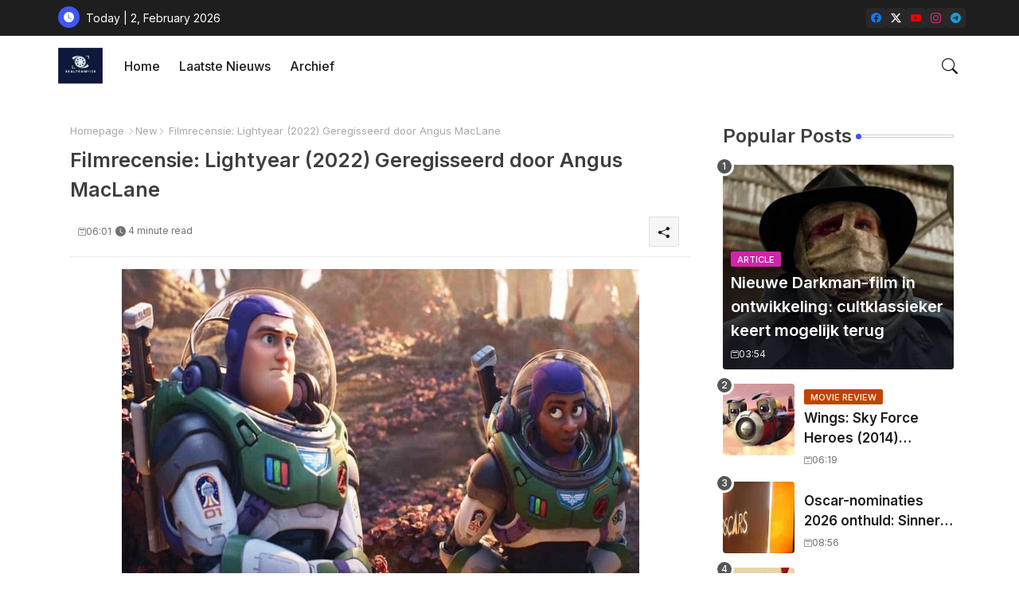

--- FILE ---
content_type: text/html; charset=UTF-8
request_url: https://www.sealteam1138.com/2022/06/filmrecensie-lightyear-2022.html
body_size: 59847
content:
<!DOCTYPE html>
<html class='ltr' dir='ltr' lang='nl' xmlns='http://www.w3.org/1999/xhtml' xmlns:b='http://www.google.com/2005/gml/b' xmlns:data='http://www.google.com/2005/gml/data' xmlns:expr='http://www.google.com/2005/gml/expr'>
<head>
<!-- Site Info -->
<meta content='width=device-width, initial-scale=1' name='viewport'/>
<title>Filmrecensie: Lightyear (2022) Geregisseerd door Angus MacLane</title>
<meta content='text/html; charset=UTF-8' http-equiv='Content-Type'/>
<meta content='blogger' name='generator'/>
<link href='https://www.sealteam1138.com/favicon.ico' rel='icon' type='image/x-icon'/>
<link href='https://www.sealteam1138.com/favicon.ico' rel='icon' sizes='32x32'/>
<link href='https://www.sealteam1138.com/favicon.ico' rel='icon' sizes='100x100'/>
<link href='https://www.sealteam1138.com/favicon.ico' rel='apple-touch-icon'/>
<meta content='https://www.sealteam1138.com/favicon.ico' name='msapplication-TileImage'/>
<meta content='#3e55fa' name='theme-color'/>
<meta content='#3e55fa' name='msapplication-navbutton-color'/>
<link href='https://www.sealteam1138.com/2022/06/filmrecensie-lightyear-2022.html' rel='canonical'/>
<link rel="alternate" type="application/atom+xml" title="SealTeam1138 - Atom" href="https://www.sealteam1138.com/feeds/posts/default" />
<link rel="alternate" type="application/rss+xml" title="SealTeam1138 - RSS" href="https://www.sealteam1138.com/feeds/posts/default?alt=rss" />
<link rel="service.post" type="application/atom+xml" title="SealTeam1138 - Atom" href="https://www.blogger.com/feeds/8134340513096942603/posts/default" />

<link rel="alternate" type="application/atom+xml" title="SealTeam1138 - Atom" href="https://www.sealteam1138.com/feeds/5611096506465331477/comments/default" />
<link href='https://www.sealteam1138.com/2022/06/filmrecensie-lightyear-2022.html' hreflang='nl' rel='alternate'/>
<meta content='Filmrecensie voor Lightyear (2022)' name='description'/>
<meta content='article' property='og:type'/>
<!-- Open Graph Meta Tags -->
<meta content='Filmrecensie: Lightyear (2022) Geregisseerd door Angus MacLane' property='og:title'/>
<meta content='https://www.sealteam1138.com/2022/06/filmrecensie-lightyear-2022.html' property='og:url'/>
<meta content='Filmrecensie voor Lightyear (2022)' property='og:description'/>
<meta content='SealTeam1138' property='og:site_name'/>
<meta content='https://blogger.googleusercontent.com/img/b/R29vZ2xl/AVvXsEg6N92KzcsCeud25jWRYnZ7YHyrh1kWtZryZC6lhNo3UfDXkb0Y7sifsFQ-J0BYHLxTXLRxAP043W1QpoDZMsEQPOQBJPEmQu8NsDEqGKWSSkrvsYDM1G2UVlPhXT5gGjrXIAUjqqO-sWuelyqEE4Tu13YP5f2taFT5Knrg6KmsULX0WeD2SL9KC-YkQw/w1600-h1600-p-k-no-nu/lightyear-2022.jpg' property='og:image'/>
<meta content='https://blogger.googleusercontent.com/img/b/R29vZ2xl/AVvXsEg6N92KzcsCeud25jWRYnZ7YHyrh1kWtZryZC6lhNo3UfDXkb0Y7sifsFQ-J0BYHLxTXLRxAP043W1QpoDZMsEQPOQBJPEmQu8NsDEqGKWSSkrvsYDM1G2UVlPhXT5gGjrXIAUjqqO-sWuelyqEE4Tu13YP5f2taFT5Knrg6KmsULX0WeD2SL9KC-YkQw/s16000/lightyear-2022.jpg' property='og:image'/>
<meta content='https://blogger.googleusercontent.com/img/b/R29vZ2xl/AVvXsEg6N92KzcsCeud25jWRYnZ7YHyrh1kWtZryZC6lhNo3UfDXkb0Y7sifsFQ-J0BYHLxTXLRxAP043W1QpoDZMsEQPOQBJPEmQu8NsDEqGKWSSkrvsYDM1G2UVlPhXT5gGjrXIAUjqqO-sWuelyqEE4Tu13YP5f2taFT5Knrg6KmsULX0WeD2SL9KC-YkQw/s16000/lightyear-2022.jpg' name='twitter:image'/>
<meta content='Filmrecensie: Lightyear (2022) Geregisseerd door Angus MacLane' property='og:title'/>
<meta content='Filmrecensie: Lightyear (2022) Geregisseerd door Angus MacLane' name='keywords'/>
<!-- Twitter Meta Tags -->
<meta content='summary_large_image' name='twitter:card'/>
<meta content='Filmrecensie: Lightyear (2022) Geregisseerd door Angus MacLane' name='twitter:title'/>
<meta content='https://www.sealteam1138.com/2022/06/filmrecensie-lightyear-2022.html' name='twitter:domain'/>
<meta content='Filmrecensie voor Lightyear (2022)' name='twitter:description'/>
<meta content='Filmrecensie voor Lightyear (2022)' name='twitter:creator'/>
<meta content='nl' property='og:locale'/>
<!-- Schema Markup -->
<script type='application/ld+json'>{"@context":"https://schema.org","@graph":[{"@type":"WebSite","name":"Filmrecensie: Lightyear (2022) Geregisseerd door Angus MacLane","description":"Filmrecensie voor Lightyear (2022)","url":"https://www.sealteam1138.com/2022/06/filmrecensie-lightyear-2022.html","inLanguage":"nl"}]}</script>
<!-- DNS Prefetch -->
<link href='//blogger.googleusercontent.com' rel='dns-prefetch'/>
<link href='//1.bp.blogspot.com' rel='dns-prefetch'/>
<link href='//2.bp.blogspot.com' rel='dns-prefetch'/>
<link href='//3.bp.blogspot.com' rel='dns-prefetch'/>
<link href='//4.bp.blogspot.com' rel='dns-prefetch'/>
<link href='//www.blogger.com' rel='dns-prefetch'/>
<link crossorigin='' href='//fonts.gstatic.com' rel='preconnect'/>
<link href='//resources.blogblog.com' rel='dns-prefetch'/>
<link href='//cdnjs.cloudflare.com' rel='dns-prefetch'/>
<!-- Google Fonts -->
<link href='https://fonts.googleapis.com/css2?family=Inter:ital,wght@0,400;0,500;0,600;0,700;1,400;1,500;1,600;1,700&display=swap' rel='stylesheet'/>
<!-- Bootstrap Icons -->
<link href='https://cdnjs.cloudflare.com/ajax/libs/bootstrap-icons/1.11.0/font/bootstrap-icons.min.css' rel='stylesheet'/>
<!-- Template Style CSS -->
<style id='page-skin-1' type='text/css'><!--
/*
-----------------------------------------------
Blogger Template Style
Name:        Grid Mag Default - Free Demo Version
Version:     1.5.0.V
Author:      Piki Templates
Author Url:  https://pikitemplates.com/
Last Update: 16/May/2025
The Blogger theme&#8217;s base XML and dynamic tags belong to Google LLC. All custom styles, scripts, and designs by Piki Templates are protected under the Creative Commons Attribution-NoDerivatives 4.0 International License (CC BY-ND 4.0). Redistribution and sales of this theme are not allowed without explicit permission.
----------------------------------------------- */
/*-- Reset CSS Start Here --*/
html.rtl {
--body-font: Cairo,sans-serif;
--meta-font: Cairo,sans-serif;
--title-font: Cairo,sans-serif;
--text-font: Cairo,sans-serif;
}
:root{
--body-font:'Inter', sans-serif;
--title-font:'Inter', sans-serif;
--meta-font:'Inter', sans-serif;
--text-font:'Inter', sans-serif;
--icons-font:"bootstrap-icons",bootstrap-icons;
--text-font-color:#505050;
--runs-solid-color:#c1bbbb;
--black-color:#404040;
--hero-color:#aaaaaa;
--main-menu-bg:#ffffff;
--snippet-color:#aba4a4;
--solid-border:#ddd;
--featured-posts-title:#1c1c1c;
--button-bg-color:#3e55fa;
--button-text-color:#ffffff;
--lables-buttons-color:#D223AC;
--lables-text-color:#ffffff;
--email-bg-color:#3e55fa;
--email-text-color:#ffffff;
--cloud-bg-color:#3e55fa;
--cloud-border-color:#3e55fa;
--list-text-color:#333333;
--theme-text-color:#3e3e3e;
--featured-gadgets-title:#e8e8e8;
--placeholder-text-color:#3e3e3e;
--main-menu-text-color:#1e1e1e;
--sub-menu-text-color:#333333;
--footer-title-color:#e8e8e8;
--footer-copyright-bg:#1e1e1e;
--body-color-main:#ffffff url() repeat fixed top left;
--all-link-color:#2b64ff;
--black-text:#343434;
--sp-bg:#fcfbf6;
--topbar-bg:#1e1e1e;
--bg-cards-search:#f5f8fc;
--main-text-color:#101010;
--rRlLmii-bg:#ffffff;
--mobile-text-color:#333333;
--white-bg:#ffffff;
--ticker-bg:#F7F7F7;
--block-bg:#ffffff;
--featured-posts-title-featured:#ffffff;
--white-label-color:#ffffff;
--bg-cards:#ffffff;
--bg-cards-video:#121212;
--bg-cards-shadow:0px 3px 3px 0 rgb(120 120 120 / 0.08);
--bt-breaking:rgba(0 0 0 / 0.08);
--bt-breaking-text:#626262;
--shadow-top:0 0 20px rgba(0,0,0,.15);
--shadow-top-fixed:5px 5px 8px 0px rgba(224 223 223 / 0.48);
--ads-bg:rgb(143 183 255 / 0.20);
--ads-text:#898989;
--buttons-category-text:#1d1d1d;
--snip-text-color:#eeeeee;
--comments-dec:#333;
--sticky-bg:#f1f1f1;
--input-form:transparent;
--bt-home:#f2f7fb;
--cm-count:#555555;
--shadow-light:0px 2px 5px 1px rgb(0 0 0 / 0.10);
--xliil-text:#4e4e4e;
--sticky-lists:#f7fcff;
--post-snip-data:#707070;
--post-snip-open:#383838;
--ico-relative:#c11111;
--front-bg-lists:#fff;
--share-author-links:#585858;
--box-posts-share:#FAFAFC;
--title-share:#1c1c1c;
--title-share-fa:#5c5c5c;
--footer-text-color:#cecece;
--footer-about-text:#cecece;
--footer-bg-color:#2e2e2e;
--footer-gadgets-title:#e8e8e8;
--main-logo-text-color:#222222;
--submenu-bg-color:#ffffff;
--comment-content:#f6f6f6;
--comment-text:#5e5e5e;
--label-text-color:#2c2c2c;
--pager-text-color:#6d6d6d;
--back-top:rgb(90 90 90 / 0.18);
--box-shadows:rgb(102 102 102 / 0.13);
}
a,abbr,acronym,address,applet,b,big,blockquote,body,caption,center,cite,code,dd,del,dfn,div,dl,dt,em,fieldset,font,form,h1,h2,h3,h4,h5,h6,html,i,iframe,img,ins,kbd,label,legend,li,object,p,pre,q,s,samp,small,span,strike,strong,sub,sup,table,tbody,td,tfoot,th,thead,tr,tt,u,ul,var{padding:0;border:0;outline:0;vertical-align:baseline;background:0;margin:0;text-decoration:none;}
form,textarea,input,button{font-family:var(--body-font);-webkit-appearance:none;-moz-appearance:none;appearance:none;border-radius:5px;outline:none;box-sizing:border-box;border:none;}
.CSS_LIGHTBOX{z-index:999999!important}.CSS_LIGHTBOX_ATTRIBUTION_INDEX_CONTAINER .CSS_HCONT_CHILDREN_HOLDER > .CSS_LAYOUT_COMPONENT.CSS_HCONT_CHILD:first-child > .CSS_LAYOUT_COMPONENT{opacity:0}
html{position:relative;word-break:break-word;word-wrap:break-word;text-rendering:optimizeLegibility;-webkit-font-smoothing:antialiased;-webkit-text-size-adjust:100%;}
/*! normalize.css v3.0.1 | MIT License | git.io/normalize */
dl,ul{list-style-position:inside;font-weight:400;list-style:none}
button{cursor: pointer;outline: none;border: none;}
ul li{list-style:none}
caption,th{text-align:center}
.box-view #outer-wrapper{max-width: 1190px;}
html,body{text-size-adjust:none;-webkit-text-size-adjust:none;-moz-text-size-adjust:none;-ms-text-size-adjust:none}
.separator a{clear:none!important;float:none!important;margin-left:0!important;margin-right:0!important}
#Navbar1,#navbar-iframe,.widget-item-control,a.quickedit,.home-link,.feed-links{display:none!important}
.center{display:table;margin:0 auto;position:relative}
.widget > h2,.widget > h3{display:none}
iframe[src*="youtube.com"]{width:100%;height:auto;aspect-ratio:16/9}
.widget iframe,.widget img{max-width:100%}
.post-body img:not(.snip-thumbnail){width:auto;height:auto;border:none;}
.container{position:relative;max-width: 100%;width: 1145px;}
a,a:visited{text-decoration:none}
.clearfix{clear:both}
.section,.widget,.widget ul{margin:0;padding:0}
a{color:var(--all-link-color)}
abbr{text-decoration:none}
.widget>h2,.widget>h3{display:none}
*:before,*:after{-webkit-box-sizing:border-box;-moz-box-sizing:border-box;box-sizing:border-box;}
/*-- CSS Variables --*/
.no-items.section,#zqiilo{display:none}
.cookie-choices-info{display:none !important;}
div#custom-ads-placeholder{display:none;}
.blogger-clickTrap{position:unset !important;}
h1,h2,h3,h4,h5,h6{font-family:var(--title-font);font-weight:600}
body{position:relative;background:var(--body-color-main);font-family:var(--body-font);font-size:14px;font-weight:400;color:var(--black-text);word-wrap:break-word;margin:0;padding:0;font-style:normal;line-height:1.4}
#outer-wrapper{position:relative;overflow:hidden;width:100%;max-width:100%;margin:0 auto}
.outer-container{display: flex;justify-content: space-between;}
#center-container{position:relative;overflow:hidden;padding:20px 0 0;margin:0}
#feed-view{position:relative;float:left;width:calc(100% - (320px + 5px));box-sizing:border-box;padding:0}
#sidebar-container{position:relative;float:right;width:320px;box-sizing:border-box;padding:0}
.snip-thumbnail{position:relative;width:100%;height:100%;display:block;object-fit:cover;z-index:1;opacity:0;transition:opacity .30s ease,transform .30s ease}
#h1-hide{display:none;visibility:hidden}
h1.blog-title{font-size:24px;max-width:195px;overflow:hidden;text-decoration:none;text-overflow:ellipsis;white-space:nowrap;line-height: 38px;}
.snip-thumbnail.lazy-img{opacity:1}
.post-filter-inner .post-filter-link{transform: scale(1);}
.post-filter-link:hover .snip-thumbnail,.itaiIf .post-filter-inner:hover .snip-thumbnail,.sidebar .post-filter-inner:hover .snip-thumbnail{transform: scale3d(1.1,1.1,1);}
.background-layer:before{content:'';position:absolute;left:0;right:0;bottom:0;height:55%;background-image:linear-gradient(to bottom,transparent,rgb(20 21 32 / 0.76));-webkit-backface-visibility:hidden;backface-visibility:hidden;z-index:2;opacity:1;margin:0;transition:opacity .25s ease}
.zeicilo .external-link a:before,.social .external-link a:before{content:'\F1C5';}
.colorful a:hover {opacity: 0.8;}
li a.bi-twitter:before{content:"\f8db";}
.colorful .blogger a{color:#ff5722}
.colorful .facebook a{color:#1877F2}
.colorful .twitter a{color:#1a9bfd}
.colorful .youtube a{color:#f50000}
.colorful .messenger a{color:#0084ff}
.colorful .snapchat a{color:#ffe700}
.colorful .telegram a{color:#179cde}
.colorful .instagram a{color:#dd277b}
.colorful .pinterest a{color:#ca2127}
.colorful .google a{color:#0165b4}
.colorful .apple a{color:#000000}
.colorful .microsoft a{color:#0165b4}
.colorful .dribbble a{color:#ea4c89}
.colorful .linkedin a{color:#0077b5}
.colorful .tiktok a{color:#fe2c55}
.colorful .stumbleupon a{color:#eb4823}
.colorful .vk a{color:#4a76a8}
.colorful .stack-overflow a{color:#f48024}
.colorful .github a{color:#24292e}
.colorful .soundcloud a{background:linear-gradient(#ff7400,#ff3400)}
.colorful .behance a{color:#191919}
.colorful .digg a{color:#1b1a19}
.colorful .delicious a{color:#0076e8}
.colorful .codepen a{color:#000}
.colorful .flipboard a{color:#f52828}
.colorful .reddit a{color:#ff4500}
.colorful .twitch a{color:#6441a5}
.colorful .rss a{color:#ffc200}
.colorful .skype a{color:#00aff0}
.colorful .whatsapp a{color:#3fbb50}
.colorful .discord a{color:#7289da}
.colorful .share a{color:var(--hero-color)}
.colorful .mailbox a{color:#888}
.colorful .external-link a{color:#275bff}
.bpost-share a.bi-facebook{background:#1877F2}
.bpost-share a.bi-twitter-x{background:#0c0c0c}
.bpost-share a.bi-whatsapp{background:#3fbb50}
.header-room{display:flex;flex-wrap:wrap;flex-shrink:0;flex-direction:row;justify-content:center;align-items:center;align-content:center;margin:0;}
.zeitdilo{position:relative;background-color:rgb(0 0 0 / 0.36);display:flex;align-items:center;font-size:12px;color:var(--button-text-color);width:40px;height:20px;margin:0 10px 0 5px;border-radius:20px;}
.zeitdilo:hover:before{opacity:0.8}
.zeitdilo:before{content:'\F1D2';font-family:var(--icons-font);position:absolute;left:2px;width:16px;height:16px;text-align:center;background-color:var(--button-bg-color);font-weight:400;line-height:16px;z-index:2;border-radius:50%;box-shadow:0 0 4px rgb(0 0 0 / 0.10);transition:left .18s ease;}
.zeitdilo:after{content:'\F495';font-family:var(--icons-font);position:absolute;right:4px;width:10px;font-size:8px;font-weight:400;line-height:1;text-align:center;opacity:0.5;transition:right .18s ease;}
div#ticker-flex{position:relative;background-color:var(--ticker-bg);background-image:url(https://blogger.googleusercontent.com/img/b/R29vZ2xl/AVvXsEijcjiO3r2NY7cOp_Ctd-HVTkhAvhQCFe9sapMhy3HGtbQCVGAfub5On1UWN0x09UG4p9T8erc-gMcb5pE1potJuzVQHKPoUYafU1s7UgCCj2CiERObaUF1Orpglm4sBzZ-pLz-aD76eRUDbY7urrBpprtFkhIVriUZSn-rSCyDsSl754vk-Os55hyF/s1600-rw/);padding:25px 0;overflow:hidden;background-repeat:no-repeat;background-position:center;}
div#hot-posts{z-index:1;}
div#ticker-flex:after,div#ticker-flex:before{position:absolute;content:'';height:240px;width:240px;background-repeat:no-repeat;background-size:contain;background-position:left;opacity:var(--op-bg)}
div#ticker-flex:before{background-image:url(https://blogger.googleusercontent.com/img/b/R29vZ2xl/AVvXsEi0TzrcjVUrFI1No_-ixYcskjeLEjCr5_w0NAu_W6JANmD6AiFNr5lGCnYLq5XaoKCqCYmE1Pjl8PTcTlbcqJ5ISPsyrDDtqwAlM0GMBFWCvFJL2ZNVj_Pw9Nq8OgXEXUA3CaxZPcpX72O3T4gMUWl_zbDJMOOnUqvpZU14Z0ivHcsYB9xdrfiQlrDl/s1600-rw/);filter:brightness(0.91);left:-18px;top:-90px;-webkit-animation:spin 8s linear infinite;-moz-animation:spin 8s linear infinite;animation:spin 8s linear infinite;}
div#ticker-flex:after{background-image:url(https://blogger.googleusercontent.com/img/b/R29vZ2xl/AVvXsEhuNdyYw07KAAN6RijccciUrtdBlhUNufrVLnbFw9QmdrbyWugVWIRpyUoztza5jyEOrD65v93kcHNymJQTvK5F7a-sGTSPEpyIsydc0SMWqZY4_qziw1U_gtpe5wLRPOroOq72XeY5cu7OmOJVtexZpwT_LkoUNFReW4Fc73xgsgdmYW_zUiJ_w1l6/s1600-rw/);filter:grayscale(1);right:-18px;bottom:-90px;-webkit-animation:spin 9s linear infinite;-moz-animation:spin 9s linear infinite;animation:spin 9s linear infinite;} @-moz-keyframes spin{100%{-moz-transform:rotate(360deg);}} @-webkit-keyframes spin{100%{-webkit-transform:rotate(360deg);}} @keyframes spin{100%{-webkit-transform:rotate(360deg);transform:rotate(360deg);}}
.sidebar .popular-post .entery-category-box .post-tag:not(.sidebar .popular-post .item0 .entery-category-box .post-tag),.my-sidebar .ijfsiIf .entery-category-box .post-tag{--lables-buttons-color:transparent;--lables-text-color:var(--post-snip-data);}
.brRlLii{display:flex;align-items:center;justify-content:space-between;align-content:center;flex-wrap:wrap;margin:10px 7px 15px;counter-reset: post-count;}
.itaiIf:after{left:-8px;top:-8px;width:24px;height:24px;border-radius:50%;border:3px solid #fff;background-color:#555;font-size:.75rem;color:#fff;counter-increment:post-count;content:counter(post-count);font-weight:500;position:absolute;display:inline-flex;justify-content:center;align-items:center;transition:all 0.3s ease;z-index:1;}
.itaiIf{position:relative;width:calc((100% - 40px) / 4);float:left;align-items:center;align-content:center;}
.itaiIf .post-filter-inner{position:relative;display:block;float:left;width:110px;height:110px;overflow:hidden;margin:0 10px 0 0;border-radius:10px;}
.itaiIf .post-filter-inner .post-filter-link{display:block;width:100%;height:100%;overflow:hidden;}
.itaiIf .entery-category-box{margin:0;}
.entry-title{position:relative;display:block;font-size:17px;line-height:1.5;margin:5px 0;}
.entery-category-box .entry-title a{width:100%;overflow:hidden;display:-webkit-box;-webkit-line-clamp:2;-webkit-box-orient:vertical;}
#llhmflii>.mega-menu{position:unset!important}
.llhpflim li:hover .my-menu{opacity:1;visibility:visible}
.drop-down>a:after{content:'\F282';float:right;font-family:var(--icons-font);font-size:9px;font-weight:400;margin:-1px 0 0 5px}
.my-menu{position:absolute;background-color:var(--block-bg);top:59px;opacity:0;visibility:hidden;width:100%;left:0;box-sizing:border-box;border-radius:4px;right:0;z-index:3333;color:var(--white-bg);height:auto;padding:20px;min-height:100px;box-shadow:0 10px 10px rgba(0,0,0,0.28);transition:all .3s ease;}
.llhpflim li:hover .my-menu{margin-top:1px;opacity:1;visibility:visible}
.WxXri{width:calc((100% - 50px) / 5);box-sizing:border-box;float:left;overflow:hidden;position:relative}
.WxXri:last-child{margin-right:0}
.WxXri .post-filter-link{position:relative;height:100%}
.WxXris{display:flex;justify-content:space-between;flex-wrap:wrap}
.WxXris .Mega-img-ui{height:180px;display:block;overflow:hidden;border-radius:4px;}
.WxXris .entry-title{font-size:14px;}
.flex-section{display:flex;flex-wrap:wrap;width:100%;float:left;align-items:center;justify-content:center;}
.flex-ft{display:flex;justify-content:center;padding:0 10px;}
nav#top-bar{background:var(--topbar-bg);height:45px;}
.nav-widget{display:flex;justify-content:space-between;margin: 0 10px;align-items:center;}
.zeicilo{display:inline-flex;gap:10px}
.date-format{position:relative;display:block;color:#ffffff;margin:0;padding:0 0 0 40px;overflow: hidden;height:30px;line-height:30px;}
.date-format:before{content:'\F291';font-family:var(--icons-font);vertical-align:bottom;position:absolute;left:5px;font-size:13px;background:var(--button-bg-color);color:var(--button-text-color);text-align:center;padding:0 0 0 1px;display:block;width:27px;height:27px;line-height:27px;border-radius:50%;}
#zZiilo{position:relative;box-sizing:border-box;width:100%;height:auto;padding:0 5px;margin:10px 0}
#zZiilo .widget{position:relative;width:100%;line-height:0;height:auto}
.footer-container{padding:20px;background:var(--footer-copyright-bg);}
.footer-container .footer-copyright{position:relative;font-size:14px;margin:0;max-width: 500px;}
.copyright-text{margin:0;color:var(--footer-text-color);}
.footer-container .footer-copyright a{color:var(--footer-text-color)}
.footer-container .footer-copyright a:hover{color:var(--footer-text-color)}
#footer-checks-menu{position:relative;display:block;margin:0}
.footer-checks-menu ul li{position:relative;float:left;margin:0}
.footer-checks-menu ul li a{float:left;font-size:15px;color:var(--footer-text-color);padding:0 5px;margin:0}
#footer-checks-menu ul li a:hover{opacity:0.8;}
.sharing-button .facebook a{background-color:#1877F2}
.sharing-button .twitter a,.sharing-button .twitter-square a{background-color:#00acee}
.sharing-button .reddit a{background-color:#ff4500}
.sharing-button .pinterest a{background-color:#ca2127}
.sharing-button .linkedin a{background-color:#0077b5}
.sharing-button .whatsapp a{background-color:#3fbb50}
.sharing-button .mailbox a{background-color:#888}
#llhflii{position:relative;float:left;width:100%;height:auto;margin:0}
.llhbflii .container{margin:0 auto;}
.hamburger-section,.llhbflii{position:relative;background:var(--main-menu-bg);float:left;z-index:990;width:100%;height:75px;box-sizing:border-box;padding:0;margin:0;}
.logo-container{position:relative;box-sizing:border-box;width:100%;float:left;margin:0 30px 0 0;padding:0;}
.header-room img{display:block;width:auto;height:auto;max-height:45px;margin:0 0 0 5px;}
.hamburger{display:none;color:var(--main-menu-text-color);height:40px;font-size:17px;padding:0 15px;}
.header-section{position:relative;display:flex;flex-wrap:wrap;justify-content:space-between;float:left;width:100%;margin:0;align-items:center;}
.header-left{position:static;display:flex;margin:0;align-items:center;}
.header-right{position:absolute;right:0;margin:0;overflow:hidden;background: var(--main-menu-bg);z-index:10;}
.rtl .header-right{left:0;right:unset;}
.header-room h1{display:block;font-size:25px;color:var(--main-logo-text-color);height:30px;line-height:30px;overflow:hidden;padding:0;margin:0}
.header-room h1 a{color:var(--main-logo-text-color)}
.header-room .LinkList .widget-content{display:flex;justify-content:space-between;align-items:center;}
.llhbflii.show{top:0;margin:0;}
.llhbflii.fixed-nos.show{background:var(--main-menu-bg)}
.main-menu-wrap{position:static;height:75px;margin:0}
#llhpflim .widget,#llhpflim .widget>.widget-title{display:none}
#llhpflim .show-menu{display:block}
#llhpflim{position:static;height:75px;z-index:10}
#llhpflim ul>li{position:relative;display:flex;flex-shrink:0;}
#llhmflii>li>a{position:relative;display:flex;font-size:16px;color:var(--main-menu-text-color);font-weight:500;text-transform:capitalize;padding:0 12px;align-items:center;}
#llhmflii>li>a span{margin:0 3px 0 0;font-size:16px;color:var(--button-bg-color)}
#llhmflii>li>a:hover{opacity:0.8}
.rtl #llhpflim ul>li>ul{right:0;left: unset;}
.rtl #llhpflim ul>li>ul>li>ul{right: 100%;left: unset;}
#llhpflim ul>li>ul{position:absolute;float:left;left:0;top:60px;width:180px;background:var(--submenu-bg-color);z-index:99999;visibility:hidden;opacity:0;-webkit-transform:translateY(-10px);transform:translateY(-10px);padding:0;box-shadow:0 2px 5px 0 rgba(0,0,0,0.15),0 2px 10px 0 rgba(0,0,0,0.17)}
#llhpflim ul>li>ul>li>ul{position:absolute;top:0;left:100%;-webkit-transform:translateX(-10px);transform:translateX(-10px);margin:0}
#llhpflim ul>li>ul>li{display:block;float:none;position:relative}
#llhpflim ul>li>ul>li a{position:relative;display:block;overflow:hidden;font-size:13px;color:var(--sub-menu-text-color);font-weight:600;box-sizing:border-box;padding:8px 15px;margin:0;border-bottom:1px solid rgba(155,155,155,0.07)}
#llhpflim ul>li>ul>li:last-child a{border:0}
#llhpflim ul>li>ul>li:hover>a{opacity:0.8}
#llhpflim ul>li.sub-tab>a:after,#llhpflim ul>li.sub-has>a:after{content:'\F282';font-family:var(--icons-font);font-size:11px;font-weight:400;margin:5px 0 0 5px;transition: 0.31s;vertical-align: middle;}
.rtl #llhpflim ul>li.sub-tab>a:after,.rtl #llhpflim ul>li.sub-has>a:after{margin: 0 5px;}
.rtl #ArchiveList .flat li>a:before{float:right;}
.rtl #ArchiveList .flat li>a>span{float:left;}
#llhpflim ul>li.sub-tab>a:hover:after,#llhpflim ul>li.sub-has>a:hover:after{transform:rotate(180deg);transition:0.31s;}
#llhpflim ul>li>ul>li.sub-tab>a:after{content:'\F285';float:right;margin:0}
#llhpflim ul>li:hover>ul,#llhpflim ul>li>ul>li:hover>ul{visibility:visible;opacity:1;-webkit-backface-visibility:hidden;backface-visibility:hidden;-webkit-transform:translate(0);transform:translate(0)}
#llhpflim ul ul{transition:all .35s ease}
.loading-icon{width:100%;height:100%;display:flex;justify-content:center;align-items:center;}
.llhpflio .loading-icon{height:185px}
.search-section .loading-icon{margin: 15px 0;}
.loading-icon:after{content:"";width:40px;height:40px;border-radius:50%;border:2px solid var(--main-text-color);border-right:2px solid #c1c1c1;display:inline-block;animation:runload 0.6s infinite}
@-webkit-keyframes runload{0%{-webkit-transform:rotate(0deg);transform:rotate(0deg)}to{-webkit-transform:rotate(1turn);transform:rotate(1turn)}}@keyframes runload{0%{-webkit-transform:rotate(0deg);transform:rotate(0deg)}to{-webkit-transform:rotate(1turn);transform:rotate(1turn)}}
.loading-frame{-webkit-animation-duration:.5s;animation-duration:.5s;-webkit-animation-fill-mode:both;animation-fill-mode:both}
@keyframes fadeIn{from{opacity:0}to{opacity:1}}
.run-time{animation-name:fadeIn}
@keyframes fadeInUp{from{opacity:0;transform:translate3d(0,5px,0)}to{opacity:1;transform:translate3d(0,0,0)}}
.load-time{animation-name:fadeInUp}
.overlay, #overlay-id{visibility:hidden;opacity:0;position:fixed;top:0;left:0;right:0;bottom:0;background:rgb(10 18 43 / 0.61);backdrop-filter:blur(2px);z-index:1000;margin:0;transition:all .25s ease;}
.hamburger:before{content:"\F479";font-family:var(--icons-font);font-size:24px;font-weight:400}
#inner-menu{display:none;position:fixed;width:80%;height:100%;top:0;left:0;bottom:0;background:var(--rRlLmii-bg);overflow:auto;z-index:1010;left:0;-webkit-transform:translateX(-100%);transform:translateX(-100%);visibility:hidden;box-shadow:3px 0 7px rgba(0,0,0,0.1);-webkit-transition:all .5s cubic-bezier(.79,.14,.15,.86);-moz-transition:all .5s cubic-bezier(.79,.14,.15,.86);-o-transition:all .5s cubic-bezier(.79,.14,.15,.86);transition:all .5s cubic-bezier(.79,.14,.15,.86)}
.zsililo #inner-menu{-webkit-transform:translateX(0);transform:translateX(0);visibility:visible;opacity:.99;-webkit-transition:all .5s cubic-bezier(.79,.14,.15,.86);-moz-transition:all .5s cubic-bezier(.79,.14,.15,.86);-o-transition:all .5s cubic-bezier(.79,.14,.15,.86);transition:all .5s cubic-bezier(.79,.14,.15,.86)}
.inner-container{display:flex;padding:10px;box-shadow:3px 2px 4px 1px rgb(86 86 86 / 6%);justify-content:space-between;opacity:0;transition:all ease-in-out .3s;align-items: center;}
.inner-container .date-format{color:var(--mobile-text-color);}
.rtl .inner-container .date-format{padding:0 36px 0 0}
.rtl .inner-container .date-format:before{left:left:unset;right:6px;}
#inner-menu{transition:all .6s ease-in-out}
.hide-rRlLmii{display:block;color:var(--main-menu-text-color);font-size:20px;line-height:28px;text-align:center;cursor:pointer;z-index:20;background:rgb(137 137 137 / 0.10);border-radius:4px;padding:0 12px;margin: 0 10px 0 0;transition:transform ease-out .2s;}
.rtl .hide-rRlLmii{margin: 0 0 0 4px;}
.hide-rRlLmii:hover{opacity:0.8;}
.hide-rRlLmii:before{content:"\F659";font-family:var(--icons-font);font-size: 14px;font-weight:400}
.zsililo .inner-container,.zsililo .mobile-container{opacity:1}
.mobile-container{display:flex;flex-direction:column;opacity:0;justify-content:space-between;float:left;width:100%;height:calc(100% - 11%);transition:all ease-in-out .3s}
.zeimilo ul{margin: 0 0 0 15px;float: left;}
.post-inner-data.flex{display:flex;align-content:center;}
.post-inner-user{position:relative;float:left;}
.author-image{position:relative;display:block;height:40px;width:40px;}
.author-image img{border-radius:50%;padding:1px;border:1px solid var(--button-bg-color);}
.rRlLmii{position:relative;float:left;width:100%;box-sizing:border-box;padding:0 25px 0 0;}
ul#llhmflii{display:flex;height:75px;margin: 0 0 0 15px;}
.rRlLmii>ul{margin:0}
#llhpflim .fa{padding:0 5px}
.rRlLmii .fa{margin:5px;padding:auto}
.rRlLmii .m-sub{display:none;padding:0}
.rRlLmii ul li{position:relative;display:block;overflow:hidden;float:left;width:100%;font-size:14px;font-weight:600;margin:0;padding:0}
.rRlLmii>ul li ul{overflow:hidden}
.rRlLmii>ul>li{border-bottom:1px solid rgb(181 181 181 / 0.20)}
.rRlLmii>ul>li.sub-tab>a:after,.rRlLmii>ul>li>ul>li.sub-tab>a:after{font-family:var(--icons-font);font-weight:400;content:"\F282";position: absolute;right: 0;font-size:16px;vertical-align:middle;}
.rtl .rRlLmii>ul>li.sub-tab>a:after,.rtl .rRlLmii>ul>li>ul>li.sub-tab>a:after{left: 0;right: unset;}
.rRlLmii ul li.sub-tab.show>a:after{content:'\F286'}
.rRlLmii ul li a:hover,.rRlLmii ul li.sub-tab.show>a,.rRlLmii ul li.sub-tab.show>.submenu-toggle{opacity:0.8}
.rRlLmii>ul>li>ul>li a{display:flex;font-size:15px;font-weight:400;color:var(--mobile-text-color);padding:5px 0 5px 15px;margin: 0 0 8px;justify-content:space-between;flex-wrap:wrap;}
.rRlLmii>ul>li>ul>li>ul>li>a:before{left:18px;}
.rRlLmii>ul>li>ul>li>ul>li>a{padding:5px 0 5px 30px}
.rRlLmii ul>li>.submenu-toggle:hover{opacity:0.8;}
.fixed-nos{position:fixed;top:-80px;left:0;width:100%;z-index:990;box-shadow: none;transition:top .17s ease}
.zsililo .fixed-nos{top:0}
.zsililo{overflow:hidden;left:0;right:0}
.search-wrap{position:relative;display:flex;height:75px;align-items:center;margin:0;}
#ijjiIf{position:fixed;display:flex;flex-direction:column;top:25px;left:50%;max-width:480px;width:95%;background:var(--block-bg);overflow:hidden;visibility:hidden;opacity:0;transform:translate3d(-50%,50%,0);z-index:1010;border-radius:6px;box-shadow:0px 0px 4px 2px rgb(129 129 129 / 0.05);transition:all .17s ease;}
.zeiavilo #ijjiIf{backface-visibility:inherit;visibility:visible;opacity:1;transform:translate3d(-50%,0,0);}
.zeiavilo #overlay-id{cursor:url("data:image/svg+xml;charset=UTF-8,%3csvg width='17' height='17' viewBox='0 0 100 100' xmlns='http://www.w3.org/2000/svg'%3e%3cline x1='0' y1='100' x2='100' y2='0' stroke-width='14' stroke='white'%3e%3c/line%3e%3cline x1='0' y1='0' x2='100' y2='100' stroke-width='14' stroke='white'%3e%3c/line%3e%3c/svg%3e"),auto;visibility:visible;opacity:1;}
.ijjiIf-container{display:flex;justify-content:space-between;align-items:center;position:relative;width:100%;height:100%;border-bottom:1px solid rgb(120 120 120 / 0.11);overflow:hidden;margin:0;}
.ijjiIf-container .search-form{position:relative;flex:1;padding:0;border:0;border-radius: 4px 0 0 4px;}
.ijjiIf-container .search-input{position:relative;width:100%;height:60px;background: transparent;color:var(--featured-posts-title);font-size:15px;font-weight:400;padding:0 0 0 15px;border:0;}
.rtl .ijjiIf-container .search-input{padding:0 15px 0 0;}
.ijjiIf-container .search-input:focus,.ijjiIf-container .search-input::placeholder{color:var(--featured-posts-title);outline:none}
.ijjiIf-container .search-input::placeholder{opacity:.70}
.ijjiIf-close{width:50px;height:50px;border-radius:0 4px 4px 0;background: transparent;color:var(--featured-posts-title);font-size:24px;display:flex;align-items:center;justify-content:center;cursor:pointer;transition:transform ease-out .2s;z-index:20;padding:0;margin:0;}
.ijjiIf-close:hover{opacity:0.8;}
.zeixilo{color:var(--main-menu-text-color);width:40px;height:40px;font-size:20px;text-align:center;line-height:40px;cursor:pointer;z-index:20;padding:0;margin:0;transition:margin .25s ease;}
.zeixilo:before,.search-hidden:after{content:"\F52A";font-family:var(--icons-font);font-weight:400}
input[type="search"]::-webkit-search-decoration,input[type="search"]::-webkit-search-cancel-button,input[type="search"]::-webkit-search-results-button,input[type="search"]::-webkit-search-results-decoration{display:none;}
.search-input input{border-radius:5px;padding:5px 10px;width:98%;border:2px solid #eee}
#xliiv{display:none;position:fixed;bottom:20px;left:20px;width:300px;background-color:var(--block-bg);z-index:222;padding:20px;visibility:hidden;opacity:0;border-radius:4px;box-shadow:0 2px 8px 0px rgb(0 0 0 / 0.11);transition:all .30s ease}
#xliiv .cookies .widget .widget-content a{color:var(--xliil-text);text-decoration:underline;}
#xliiv .cookies .widget .widget-content a:after{content:'\F1C5';font-family:var(--icons-font);font-size:10px;font-weight:400;margin:0 0 0 3px;vertical-align:middle;}
#xliiv.cookies-show{visibility:visible;opacity:1;}
#xliiv .cookies .widget .widget-title{display:none;}
.xliv{display:inline-block;height:35px;background-color:var(--button-bg-color);font-size:14px;color:var(--button-text-color);font-weight:600;line-height:35px;padding:0 20px;border:0;border-radius:4px;}
#xliiv .cookies .widget .widget-content{display:block;font-size:14px;color:var(--xliil-text);margin:0 0 15px;}
.xliv:hover{box-shadow: inset 0 0 19px 8px rgb(0 0 0 / 0.22)}
#hidden-widget-container,.hide,.hidden-widgets{display:none;visibility:hidden}
.arRlLii{position:relative;display:block;max-width:480px;margin: 10px 0 0;}
.ibniIf{position:relative;display:block;padding:2px 5px;margin:5px 10px;border-radius:6px;border:1px solid rgb(120 120 120 / 0.11);box-shadow:0px 0px 4px 2px rgb(129 129 129 / 5%);box-sizing:border-box;overflow:hidden;}
.llhtsihi{position:relative;display:block;float:left;width:120px;height:90px;margin:0 10px 0 0;border-radius:6px;overflow:hidden;}
.link-snip{display:block;text-align:center;margin:15px;}
.link-snip a{display:block;background:var(--button-bg-color);color:var(--button-text-color);border-radius:6px;font-size:15px;padding:8px 0;}
.post-snip{color:var(--post-snip-data);font-size:12px;font-weight:400;padding:0;display:inline-flex;align-items:center;flex-wrap: wrap;}
.post-author:empty{display:none;}
.post-author{font-weight: 500;margin:0 4px;}
.post-author:not(.entery-category-fly .post-author){color:var(--main-text-color);}
.entery-category-box{overflow:hidden;}
.livVrSii .entery-category-box, .sidebar .popular-post .entery-category-box{padding: 7px 0 0;}
.post-tag:empty,.post-tag-fly:empty{display:none;}
.post-tag{width:fit-content;display:flex;align-items:center;height:18px;background-color:var(--lables-buttons-color);font-size:11px;color:var(--lables-text-color);font-weight:500;text-transform:uppercase;line-height:0;padding:1px 8px 0;border-radius:2px;z-index:2;}
.item1 .post-tag,.post-filter:nth-child(1) .post-tag{--lables-buttons-color:#bf4400;}
.item2 .post-tag,.post-filter:nth-child(2) .post-tag{--lables-buttons-color:#1070ce;}
.item3 .post-tag,.post-filter:nth-child(3) .post-tag{--lables-buttons-color:#097c13;}
.item4 .post-tag,.post-filter:nth-child(5) .post-tag{--lables-buttons-color:#4828db;}
.post-filter:nth-child(6) .post-tag,.item5 .entery-category .post-tag{--lables-buttons-color:#db2828;}
.post-filter:nth-child(7) .post-tag,.item6 .entery-category .post-tag{--lables-buttons-color:#2831db;}
.post-filter:nth-child(8) .post-tag{--lables-buttons-color:#db5e28;}
.post-filter:not(:nth-child(1)):not(:nth-child(3)):not(:nth-child(5)):not(:nth-child(7)):not(:nth-child(8)):nth-child(odd).post-tag{--lables-buttons-color:#1070ce;}
.post-filter:not(:nth-child(2)):not(:nth-child(6)):not(:nth-child(8)):nth-child(even).post-tag{--lables-buttons-color:#097c13;}
img.post-author-image{position:relative;display:inline-block;height:20px;width:20px;border-radius:50%;vertical-align:middle;}
.rtl img.post-author-image{margin: 0 0 0 5px;}
.post-inner-username{position:relative;display:flex;flex-direction:column;margin:0 0 0 10px;font-size:12px;color:var(--post-snip-data);}
.rtl .post-inner-username{margin:0 10px 0 0;}
.all-flex{display:flex;justify-content:space-between;align-items:center;padding:0 0 12px;margin: 0 0 15px;border-bottom:1px solid rgb(100 100 100 / 0.12)}
.post-inner-comments.flex{position:relative;overflow:hidden;margin:0 5px 0;display:flex;align-items:center;gap:8px;}
.post-times{position:relative;overflow:hidden;display:inline-flex;gap:5px;}
#readTime:before{content:"\F291";font-family:var(--icons-font);font-weight:400;font-size:13px;vertical-align: middle;margin:0 3px 0 5px;}
.post-date{display:inline-flex;align-items:center;gap:4px;}
.post-date:before{content:"\f201";font-family:var(--icons-font);font-weight:400;font-size:10px;vertical-align: middle;margin:0;}
.post-snip a{color:#333;transition:color .40s}
.post-snip .author-image{overflow:hidden;position:relative;display:inline-block;width:30px;vertical-align:middle;height:30px;background-color:var(--runs-author-color);margin:0 3px 0 0;border:1px solid rgba(0 0 0 / 0.25);border-radius:100%;box-shadow:0px 0px 4px 3px rgba(0 0 0 / 0.06);}
.t-ads{display:block;overflow: hidden;background-color:var(--ads-bg);text-align:center;line-height:1.5;padding:4vh 15px;font-family: monospace;font-size:13px;font-style:italic;color:var(--ads-text);margin:10px;border-radius:6px;}
.t-ads-res{display:block;background-color:var(--ads-bg);text-align:center;line-height:1.5;padding:10vh 15px;font-family: monospace;font-size:13px;font-style:italic;color:var(--ads-text);margin:10px;border-radius:6px;}
.llhpflio .entery-category .entry-title a{width:100%;overflow:hidden;display:-webkit-box;-webkit-line-clamp:2;-webkit-box-orient:vertical;}
.entry-title a{display:block;color:var(--featured-posts-title)}
.entry-title a:hover{opacity:0.8}
.StickyBox{position:fixed;top:0;right:0;bottom:0;left:0;width:100%;height:100%;display:flex;align-items:center;justify-content:center;opacity:0;visibility:hidden;transform: translate3d(0,72%,0);transition: all .2s ease;z-index:15151515;}
.show-share .StickyBox{opacity:1;visibility:visible;transform: translate3d(0,0,0);}
.StickyTab{display:flex;flex-direction:row;align-content:center;justify-content:space-between;align-items:center;width:100%;box-sizing:border-box;padding:0 0 20px;margin:0 0 10px;color:var(--title-share);border-bottom:1px solid rgb(92 92 92 / 0.17);}
.StickyType{position:relative;display:block;float:left;font-size:15px;font-weight: 700;}
.copy-section{width:100%;}
.copy-section .title{font-size:14px;font-weight:700;padding:0 20px;}
.zliciilo{display:flex;align-items:center;align-content:center;box-sizing:border-box;position:relative;justify-content:center;margin:10px 20px 0;}
.zliciilo:before{content:'\F471';font-weight:400;font-family:var(--icons-font);position:absolute;left:12px;font-size:19px;color:var(--theme-text-color)}
.rtl .zliciilo:before{left:initial;right:12px;}
.zliciilo.copied:before{content:'\F26F';color:#16c900;}
.zliciilo input#showlink{color:#6b6b6b;background: transparent;width:100%;height:35px;padding:0 0 0 38px;border:1px solid rgb(133 133 133 / 0.20);border-radius:5px 0 0 5px;}
.rtl .zliciilo input#showlink{padding:0 38px 0 0;border-radius:0 5px 5px 0;}
.zliciilo button{background:var(--button-bg-color);color:var(--button-text-color);height:35px;width:80px;border:none;cursor:pointer;border-radius:0 5px 5px 0;}
.rtl .zliciilo button{border-radius:5px 0 0 5px;}
.StickyTab label{position:relative;display:block;font-size:20px;cursor:pointer;color:var(--title-share);}
.StickyTab label:hover{transform:rotate(90deg);transition:0.31s;}
.StickyDemo{width:100%;max-width:500px;max-height:90%;display:flex;margin:0 auto;padding:20px 20px 35px;background-color:var(--bg-cards);border-radius:8px;overflow:hidden;position:relative;box-shadow:0 10px 8px -8px rgb(0 0 0 / 0.12);flex-direction:column;align-content:center;align-items:center;justify-content:space-between;}
.zZiilz.zeicilo{display:flex;flex-wrap:wrap;list-style:none;gap:0;margin:0 0 10px;padding:10px 0 20px;border-bottom:1px solid rgb(133 133 133 / 0.20);}
.zZiilz.zeicilo li{list-style:none;width:25%;text-align:center;}
.zZiilz.zeicilo li a{display:block;width:80px;height:40px;line-height:25px;font-size:11px;margin:6px auto;padding:15px 0;border-radius:5px;background:var(--box-posts-share);border:1px solid rgb(116 116 116 / 0.09);text-align:center;cursor:pointer;}
.zZiilz.zeicilo li a:hover{box-shadow: inset 0 0 19px 8px rgb(0 0 0 / 0.22)}
.messageDone span{position:absolute;left:0;right:0;bottom:-70px;font-size:12px;display:block;width:190px;margin:0 auto 20px;padding:8px;border-radius:3px;background-color:rgb(0 0 0 / 0.63);color:#fefefe;line-height:20px;text-align:center;opacity:0;-webkit-animation:slidein 2s ease forwards;animation:slidein 2s ease forwards;}
div#messageDone{display:block;padding:20px 0 0;}
.zZiilz.zeicilo a:before{font-size:24px;text-align:center;margin:0 auto;display:block;}
.show-share .overlay{filter:blur(2.5px);background-color:rgba(27,27,37,0.5);z-index:151515;backdrop-filter:saturate(100%) blur(2.5px);visibility:visible;opacity:1;}
.entery-category-fly .entry-title,.type-video a{color:var(--featured-posts-title-featured);}
.entery-category-fly .post-snip,.type-video .entery-category .post-snip{--post-snip-data:var(--snip-text-color);--label-text-color:var(--snip-text-color);}
.type-video .post-author{--main-text-color:var(--snip-text-color);}
.llhpflio .type-video .widget-title h3{--body-color-main:#333333;--theme-text-color: var(--featured-posts-title-featured);}
.post-filter .entry-title{font-size:23px;}
.my-grid{display:flex;flex-wrap:wrap;justify-content:space-between;}
.imaiIf{position:relative;margin:0 0 10px;}
.imaiIf.item0{width:calc(37% - 1em);}
.liimikii .imaiIf{position:relative;width:calc((100% - 10px) / 2);}
.liimikii .imaiIf:not(.imaiIf.item6,.imaiIf.item5){margin:0 0 10px;}
.liimikii{display:flex;justify-content:space-around;flex-wrap:wrap;width:63%;}
.imaiIf.item0 .post-filter-link{width:100%;height:410px;}
.imaiIf .post-filter-link{position:relative;float:left;width:160px;height:130px;display:block;overflow:hidden;border-radius:4px;}
a.more-c{color:var(--button-text-color);background: var(--button-bg-color);font-size:13px;font-weight:400;padding: 3px 12px;border-radius: 3px;z-index:1;}
a.more-c:hover{box-shadow: inset 0 0 19px 8px rgb(0 0 0 / 0.22)}
div#top-wrap{position:relative;background:var(--sp-bg);overflow:hidden;}
div#top-wrap:after{background:url(https://blogger.googleusercontent.com/img/b/R29vZ2xl/AVvXsEhbOip5JZnBMlDOL6XKG68fgSdOQpg5QMEO-DQrvC_gBNfs3-XekxaE0whbenScHZ-3R489J4Q9TThA_G6tWGqpgMIZacVku9Ye2RusmZjCl-xFg4-tJ_4eSSkH6GFjMjCw6vxYFlsHRV2ZA6k15N6Ptb6GchlKTgcrmdPu6c6Othroux6zRmDnQDOE/s1600-rw/) no-repeat scroll;top:40px;background-position:bottom;}
div#top-wrap:before{background:url(https://blogger.googleusercontent.com/img/b/R29vZ2xl/AVvXsEjpiMtHL2b_00dE-ubaCmkDPb7f8N3qrgy9XRaj4TA-_jUz6nJUVwLtv6P8wcmUlxhLpTivwGtyKa_umThm8Ad75M7w-aMzal0HpnFMYJ6Siw7DnQpt3IRQ42imetRBgBGV9Cnoi6wp1YIry03IUkfkHyiEh-pXpcFoKhTmd3eb_u-__99ztLyUQ_g-/s1600-rw/) no-repeat scroll;top:0;background-position:top;}
div#top-wrap:before,div#top-wrap:after{position:absolute;right:0;bottom:0;content:"";width:200px;opacity:var(--op-bg)}
div#top-box:before{background-image:url(https://blogger.googleusercontent.com/img/b/R29vZ2xl/AVvXsEj7FTvTTrRz4wl-drujQHMWWOlhp6wcIwaU2lUfE-RWJUZhHGQXnpsHoksfRutmwX74WdGKYcMDTdfw6C-o9KFIdKbNHcuCrbk_ci1v8jfBuD-f_Y3zvDuDEJ0nzg1EKQYdS72ic8Zf6xyfehKLF_6rQ2XS_9YWV15YRRlAuU8Xt_YH2BwVEHfyor4Q/s1600-rw/);filter:grayscale(1);left:-125px;top:30%;-webkit-animation:spin 9s linear infinite;-moz-animation:spin 9s linear infinite;animation:spin 9s linear infinite;position:absolute;content:'';height:100px;width:100px;background-repeat:no-repeat;background-size:contain;background-position:left;opacity:var(--op-bg)}
div#top-wrap .llhpflio .widget-title h3{--body-color-main:var(--sp-bg);}
.livVrSii{display:grid;grid-template-columns:repeat(4,1fr);grid-gap:25px;justify-items:start;align-items:start;}
.rmffsio.item0{grid-column:1/2;grid-row:1/2;}
.rmffsio.item1{grid-column:2/3;grid-row:1/2;}
.rmffsio.item2{grid-column:3/4;grid-row:1/2;}
.rmffsio.item3{grid-column:4/5;grid-row:1/2;}
.rmffsio{position:relative;float:left;width:100%;overflow:hidden;}
.rmffsio .block-thumb{position:relative;width:100%;height:100%;overflow:hidden;border-radius:10px;}
.rmffsio .block-thumb .post-filter-link{display:block;width:100%;height:200px;overflow:hidden;box-sizing:border-box;}
.rbrwzo{position:relative;display:flex;width:100%;margin:0;justify-content:space-between;background:var(--body-color-main);border-radius:5px}
.block-combo{margin:0;width:43%;}
.rbrkio{position:relative;display:flex;float:left;width: 100%;overflow:hidden;box-sizing:border-box;border:1px solid rgb(18 18 18 / 17%);border-radius:6px;}
.rbrkio .entery-category{flex:1;padding:10px 10px 0;}
.block-combo .rbrkio:not(.rbrkio.item4){margin:0 0 22px;}
.rbrkio.item0{width:calc(57% - 1em);flex-direction: column;}
.rbrkio.item0 .post-filter-link{width:100%;height:400px;border-radius:4px;}
.rbrkio .post-filter-link{position:relative;float:left;width:140px;height:120px;display:block;overflow:hidden;border-radius:5px;}
div#mega-wrap1{position:relative;background:linear-gradient(360deg,#0c0c0c,#363636);overflow:hidden;}
div#mega-wrap1:after,div#mega-wrap1:before{content:"";position:absolute;background:url(https://1.bp.blogspot.com/-YTjPASOWTAQ/YNQ3xSlBNjI/AAAAAAAAB34/G7kSHdwBZYI5xmb2cytxEkyRhswXCHXsgCLcBGAsYHQ/s1320-rw/) no-repeat scroll left top;bottom:0;margin:auto;top:0;width:150px;height:415px;}
div#mega-wrap1:after{left:0;}
div#mega-wrap1:before{transform:rotate(180deg);right:0;}
.llhpflio .type-megagrid{overflow:hidden;}
.llhpflio .open-iki,.featured-post-pro .open-iki{display:block!important}
.entery-category-fly{position:absolute;left:0;bottom:0;z-index:11;width:100%;box-sizing:border-box;padding:5px 10px 10px}
.ijfbiIf-featured{position:relative;margin:0 0 30px;clear:both}
.my-related{display:flex;justify-content:space-between;flex-wrap:wrap;margin:10px 0 0;}
.related-runs{position:relative;margin:0 0 25px;display:block;padding:15px;}
.llhrflio .entry-title a{position:relative;display:block;font-size:16px;line-height:17px;}
.related-runs .ijfbiIf{width:31%;position:relative;margin:0}
.entery-category{position:relative;overflow:hidden;padding:10px;}
.ijfbiIf-featured{position:relative;margin:0 0 30px;clear:both}
.ijfbiIf{width:calc((100% - 10px) / 3);position:relative;margin:0}
.ijfbiIf .ijfbiIf-thumb .post-filter-link{position:relative;width:100%;height:100%;display:block;overflow:hidden}
.ijfbiIf .ijfbiIf-thumb{width:100%;height:130px;display:block;overflow:hidden;border-radius: 10px;}
div#ft-post:after{background-image:url(https://blogger.googleusercontent.com/img/b/R29vZ2xl/AVvXsEhmbYaeensDd77f9DgZwiY_lqo8PvyaNNjgzgZTDIzHKobe1N1DvQdNZlwYUAbvqnDkrO85Jm_So2De84Ut9dJ8v8tI8Oj9uCYkORF5Si3RJjDUO1pg7XnRfR8RWGUwgOs_b0sqLhVPqCBoZO159zfA2o9lHBsM7Ay9uJXoo7sSlqobEbNPWG4roQ3Z/s1600-rw/);bottom:0;right:-160px;height:200px;width:200px;}
div#ft-post:before{background-image:url(https://blogger.googleusercontent.com/img/b/R29vZ2xl/AVvXsEgIbKJdu_XbXco3hYR9OLMtNEBoDNC5lZp6Qf7hhCrf3XQnayGVTuKFhdNeTvMmfaaxRojMtWDy1hSt4rbRkKLrnaJh1sibCPsMA-t0tBJnwbR3jPOcr2TREN6jRMZZFwTby0nqQ4NAffxZlQIvKeN3CraVUiPjRK1nG1_zmEGAogLhD_d-omlmH6FN/s1600-rw/);top:14px;left:-72px;height:100px;width:100px;}
div#ft-post:before,div#ft-post:after{position:absolute;content:'';background-repeat:no-repeat;background-size:cover;background-position:left;}
.llhpfliz .widget{position: relative;display:none;float: left;width: 100%;box-sizing: border-box;border-radius:4px;padding:7px;z-index: 1;}
.llhpfliz .widget.PopularPosts,.llhpfliz .open-iki{display:block!important}
.llhpfliz .widget .widget-content{position:relative;float: left;width: 100%;display:flex;align-items:center;justify-content:center;overflow:hidden;min-height:365px;}
.ifaiIf.item0 .entry-title,.rbrkio.item0 .entry-title,.llhpflio .imaiIf.item0 .entry-title,.llhpflio .llhvihi.item0 .entry-title,.llhvsihi.item0 .entry-title{font-size:30px}
.frRlLii{position:relative;display:flex;width:100%;margin:30px auto 10px;justify-content:space-between;}
.frRlLii .ifaiIf.item0{width:calc(55% - 1em);}
.ifaiIf{position:relative;overflow: hidden;}
.featured-block{margin:0;width:45%;}
.ifaiIf.item0 .entery-category-fly{bottom: 15px;}
div#top-box{z-index:1;}
.llhpfliz .widget .post-filter-link{width:100%;height:100%;position:relative;display:block;overflow:hidden;}
.llhpfliz .widget .post-filter-inner.gaint{width:100%;height:460px;}
.ifaiIf:not(.ifaiIf.item0,.ifaiIf.item2){margin:0 0 10px;}
.llhpfliz .widget .post-filter-inner{position:relative;float:left;width:100%;height:225px;margin:0 15px 0 0;display:block;overflow:hidden;border-radius:10px;}
.livVikii{position: relative;display:grid;grid-template-columns:repeat(2,1fr);grid-gap:20px;}
.video-box{display:grid;grid-template-columns:repeat(2,1fr);grid-gap:20px;}
.llhvihi.item1{grid-row:1/2;grid-column:1/3;}
.llhvihi.item2{grid-row:2/3;grid-column:1/2;}
.llhvihi.item3{grid-row:2/3;grid-column:2/3;}
.llhvihi{position:relative;display:block;overflow:hidden;margin:10px 0 0;}
.llhvihi .post-filter-inner{position:relative;float:left;width:100%;height:223px;display:block;overflow:hidden;border-radius:4px;}
.llhvihi.item0 .post-filter-inner{width:100%;height:477px;}
.llhvihi .post-filter-inner .post-filter-link{width:100%;height:100%;position:relative;display:block;overflow:hidden;}
.post-tag-color{display:block;color:var(--lables-buttons-color);font-size:13px;font-weight:600;}
.llhpflio .widget{float:left;width:100%;padding:15px;border-radius:4px;margin:15px 0;box-sizing:border-box;}
.widget-title{position:relative;display:flex;justify-content:space-between;align-items:center;float:none;width:100%;height:32px;box-sizing:border-box;margin:0 0 14px;}
.widget-title h3{position:relative;float:left;font-family:var(--title-font);height:32px;font-size:24px;color:var(--theme-text-color);background: var(--body-color-main);font-weight:600;line-height:32px;padding:0 12px 0 0;margin:0;z-index:1;}
.widget-title:before{content:'';border:1px solid rgb(104 104 104 / 0.32);width:100%;position:absolute;height:4px;}
.widget-title h3:after{content:"";height:7px;width:7px;background-color:var(--button-bg-color);position:absolute;bottom:12px;right:0px;border-radius:50%;}
.rtl .widget-title h3{float:right;padding: 0 0 0 12px;}
.rtl .widget-title h3:before{left:initial;right:0;}
.rtl .widget-title h3:after{right:initial;left:0;}
.sidebar .PopularPosts .gaint h2.entry-title{font-size:20px;}
.error-status{display:block;text-align:center;font-size:13px;color:var(--theme-text-color);padding:35px 0;font-weight:600}
.error-status b{font-weight:600}
div#footer-wrapper .widget-title h3{--body-color-main:var(--footer-bg-color);--theme-text-color:var(--footer-text-color);}
.type-video .error-status{--theme-text-color:#fff}
.wait{font-size:14px;text-align:center;height:300px;line-height:300px;display:flex;justify-content:center;align-items:center}
.related-runs .ijfbiIf{width:31%;position:relative;margin:0;}
.my-sidebar{position:relative;float:left;width:100%;display:grid;grid-template-columns:repeat(2,1fr);grid-gap:20px;}
.my-sidebar .ijfsiIf{position:relative;display:flex;flex-direction:column;}
.my-sidebar .ijfsiIf .glax-img{position:relative;width:100%;height:135px;margin:0 0 10px;overflow:hidden;border-radius:4px;}
.my-sidebar .ijfsiIf .entry-title{font-size:14px;}
.featured-meta{position:relative;overflow:hidden;box-sizing:border-box;padding:5px 0;}
.queryMessage{display:block;font-size:15px;font-weight:600;padding:0 0 0 10px;border-radius:4px;margin:0 0 5px;color:var(--theme-text-color);overflow:hidden;}
.queryMessage .query-info{margin:0 5px;display:flex;align-items:center;gap:5px;}
.queryMessage .search-query{font-weight:bold;text-transform:uppercase}
.queryMessage .query-info:before{content:'\F285';font-family:var(--icons-font);font-size:15px;font-weight:600;margin:0;}
.queryEmpty{font-size:13px;font-weight:500;text-align:center;padding:10px 0;margin:0 0 20px}
.share-top{position:relative;display:flex;height:36px;width:36px;line-height:38px;margin:0 10px;color:var(--featured-posts-title);background:rgb(128 128 128 / 0.07);cursor:pointer;border:1px solid rgb(129 129 129 / 0.19);border-radius:3px;justify-content:center;}
.share-top:hover{background-color: var(--button-bg-color);color: var(--button-text-color);}
.post-inner-comments .share-top span{font-size:18px;}
.post-inner-area .post-snip:not(.post-inner-area .ijyciIf .post-snip){color:var(--theme-text-color);padding:10px 5px 10px;font-size:13px;border-bottom:1px solid #ccc}
.comment-bubble{margin-top:4px;color:var(--cm-count)}
.comment-bubble:after{content:"\F25B";font-family:var(--icons-font);vertical-align: middle;font-size:15px;font-weight:400;margin-left:5px}
.rtl .comment-bubble:after{margin:0 0 0 5px}
.post-inner-area{position:relative;float:left;width:100%;overflow:hidden;padding:15px 10px 20px;box-sizing:border-box;margin:0 0 10px;}
.post-filter-wrap{position:relative;float:left;display:block;padding:10px 0;border-radius:4px;box-sizing:border-box;overflow:hidden;}
.blog-post{display:flex;flex-direction:column;}
.post-filter-wrap .grid-posts{display:grid;grid-template-columns:1fr;grid-gap:15px;margin:0;}
.post-filter .post-filter-inner.video-nos:after,.post-filter-link.video-nos:after{content:"\F4F4";font-family:var(--icons-font);font-size:24px;width:36px;height:36px;line-height:36px;border-radius:6px;font-weight:400;background:var(--ico-relative);color:#fff;opacity:.7;align-items:center;top:50%;right:50%;transform:translate(50%,-50%);position:absolute;z-index:111;padding:0;margin:0;text-align:center;transition:background .30s ease}
.type-video .post-filter-link.video-nos:hover:after{background:#fe1111;}
.video-box .llhvihi:not(.item0) .post-filter-inner .post-filter-link.video-nos:after{transform: translate(50%,-50%) scale(.4);}
.type-video .post-filter-link.video-nos:after{opacity:1;border-radius:11px;width:58px;height: 45px;line-height: 45px;}
.llhvsihi{position:relative;display:flex;width:100%;height:100%;}
.square-combo{display:flex;flex-wrap:wrap;justify-content:space-between;margin:15px 0 0;}
.llhvsihi.item0 .post-filter-link{height:300px;width:380px;}
.square-combo .llhvsihi{width:calc((100% - 20px) / 2);margin:0 0 20px;}
.llhvsihi .post-filter-link{display:block;height:115px;width:150px;border-radius:5px;overflow:hidden;float:left;}
.llhvsihi .entery-category{flex:1;}
.post-filter{display:flex;gap:10px;position:relative;box-sizing:border-box;padding:0;margin:0;overflow:hidden;align-items:center;}
.post-filter:not(.post-filter:nth-last-child(-n+1)){border-bottom:1px solid rgb(110 110 110 / 0.26);padding:0 0 15px;}
.post-filter .post-filter-inner{position:relative;overflow:hidden;box-sizing:border-box;padding:0;margin:0;flex-shrink:0;}
.post-filter .post-filter-link{position:relative;height:210px;width:325px;display:block;overflow:hidden;border-radius:10px;}
#feed-view #main{position:relative;overflow: hidden;box-sizing:border-box;margin:0 10px 26px}
.fl-footer{display:flex;justify-content:space-between;flex-wrap: wrap;}
.zfilo{position:relative;display:flex;flex-direction:column;width:calc((100% - 90px) / 3);float:left;padding:25px 0;margin:0;}
.footer-primary{position:relative;display:flex;flex-direction:row;padding:25px 0;margin:0 0 20px;align-items:center;justify-content:space-between;border-radius: 10px;}
.footer-primary .widget{position:relative;float:left;box-sizing:border-box;margin:0 auto}
.footer-primary .Image{width: calc(100% - 320px);padding:0 25px 0 0}
.footer-primary .Image .widget-content{position:relative;float:left;margin:0;width:100%}
.footer-primary .about-content .widget-title{position:relative;display:block;text-align: center;box-sizing:border-box;}
.footer-primary .about-content{display:flex;padding:0;box-sizing:border-box}
.footer-primary .Image .image-caption{font-size:13px;margin:0;color:var(--footer-about-text)}
#llmflii .colorful a{--all-link-color:var(--footer-about-text);}
.zeimilo a{--all-link-color:var(--mobile-text-color);}
#top-bar a{--all-link-color:#ffffff;}
.social-sec .zeicilo li a,.footer-primary .zeicilo li a,.zeimilo .zeicilo li a{display:block;width:25px;height:25px;font-size:13px;border-radius: 4px;text-align:center;line-height:25px;margin:5px 0;}
.zeimilo .zeicilo li a{border:1px solid;}
.social-sec .zeicilo li a,.footer-primary .zeicilo li a{background:rgb(147 147 147 / 0.09);}
.footer-primary .footer-logo{display:flex;margin:0 auto;align-items:center;justify-content:center;}
.footer-primary .footer-logo a{float:left;position:relative;margin:0 0 10px;}
.footer-primary .footer-logo img{width:auto;height:auto;max-height:40px;}
.zfilo.no-items{padding:0;border:0}
.bio-data{position:relative;float:left;width:70%;margin:0 15px;}
.bio-data h3{display:block;color:var(--footer-title-color);font-size:15px;line-height:20px;margin:0 0 5px;}
.zfilo.list .LinkList ul li,.zfilo.list .PageList ul li{position:relative;display:block;margin:10px 0;}
.zfilo.list .LinkList ul li a,.zfilo.list .PageList ul li a{font-size:14px;color:var(--footer-title-color);}
.zfilo.list .LinkList ul li a:before,.zfilo.list .PageList ul li a:before{content:"\F138";font-family:var(--icons-font);font-size:14px;font-weight:400;color:#767676;margin:0 8px 0 0;}
.zeimilo{float:left;width:100%;position:relative;box-sizing:border-box;}
.post-snippet{position:relative;color:var(--post-snip-data);font-size:13px;line-height:1.6;font-weight:400;margin:0 0 4px}
a.read-more{display:block;color:var(--post-snip-data);padding:5px 15px;font-size:13px;font-weight:500;width:fit-content;margin:15px 0 0;border-radius:5px;border:1px solid rgb(94 94 94 / 0.32);position:relative;transition:all ease 0.31s;}
a.read-more:hover:before{transform:scaleX(1);transition-timing-function:cubic-bezier(.52,1.64,.37,.66);background-color:var(--button-bg-color);}
a.read-more:before{content:"";position:absolute;inset:0;width:100%;border-radius:4px;transform:scaleX(0);transform-origin:100% 50%;transition-property:transform;transition-duration:0.5s;transition:all 0.3s;transition-timing-function:ease-out;z-index:-1;}
a.read-more:after{content:"\F138";font-family:var(--icons-font);font-weight:400;font-size:17px;vertical-align:middle;margin:0 0 0 7px;}
a.read-more:hover{color:var(--button-text-color);background:var(--button-bg-color)}
.CSS_LAYOUT_COMPONENT{color:rgba(0,0,0,0)!important}
#breadcrumb{font-size:13px;font-weight:400;color:#aaa;margin:0 0 10px}
#breadcrumb a{color:#aaa;transition:color .40s}
#breadcrumb a:hover{opacity:0.8}
#breadcrumb a,#breadcrumb em{display:inline-block}
#breadcrumb .delimiter:after{content:'\F285';font-family:var(--icons-font);font-size:10px;font-weight:400;font-style:normal;vertical-align:middle;margin:0}
.item-post .post-inner-area h1.entry-title{color:var(--theme-text-color);text-align:left;font-size:25px;line-height:1.5;margin:0 0 15px;padding:0}
.rtl .item-post .post-inner-area h1.entry-title{text-align: right;}
.static_page .item-post .post-inner-area h1.entry-title{border-bottom:1px solid rgb(100 100 100 / 0.33)}
.item-post .post-body{width:100%;font-family:var(--text-font);color:var(--text-font-color);font-size:15px;line-height:1.8;padding:0;margin:0}
.llhpflio-content{position:relative;overflow:hidden;padding:0}
.crRlLii{display:flex;flex-direction:column;}
.crRlLii .ijfcbiIf{position:relative;width:100%;padding:0 0 15px;margin:0 0 15px;border-bottom:1px solid rgb(100 100 100 / 0.12);}
.crRlLii .engine-link{display:flex;}
.crRlLii .comment-image{width:35px;height:35px;flex-shrink: 0;z-index:1;margin:0 12px 0 0;border-radius:50%;}
.rtl .crRlLii .comment-image{margin: 0 0 0 12px;}
.comment-image{display:block;position:relative;overflow:hidden;background-color:#eee;z-index:5;color:transparent!important;}
.crRlLii .comment-hero{flex:1;}
.crRlLii .entry-title{font-size:14px;color:var(--main-text-color);display:block;font-weight:600;line-height:1.3;margin:0;}
.crRlLii .comment-snippet{font-size:12px;color:var(--comments-dec);margin:5px 0 0;}
.post-footer{position:relative;float:left;width:100%;margin:0}
.label-container{overflow:hidden;height:auto;position:relative;margin:10px 0;padding:0}
.label-container a,.label-container span{float:left;height:19px;font-size:13px;line-height:19px;font-weight:400;margin:8px 8px 0 0;padding:2px 10px;color:var(--theme-text-color);background:rgb(0 0 0 / 0.10);border-radius:8px;}
.label-container span{color:var(--button-text-color);background:var(--button-bg-color);}
.label-container a:hover{opacity:0.8;}
.rtl .label-container, .rtl .label-head.Label, .rtl .feed-share, .rtl .xliil{float:right;}
ul.zZiil{position:relative;display:flex;}
.zZiil li{float:left;margin:5px 5px 0 0}
.zZiil li a{display:flex;height:40px;line-height:40px;padding:0 10px;color:#fff;font-size:17px;cursor:pointer;box-sizing:border-box;border:1px solid rgb(110 110 110 / 0.33);border-radius:5px;align-items:center;justify-content:center;}
.zZiil li a span{font-size:14px;font-weight:400;margin:0 0 0 5px;}
.rtl .zZiil li a span{margin:0 5px 0 0;}
.zZiil li a:hover{opacity:.8;}
.zZiil li i{position:relative;display:block;font-size:17px;line-height:40px;height:40px;width:40px;box-sizing:border-box;border:1px solid rgb(110 110 110 / 0.33);text-align:center;margin:0 10px 0 0;border-radius:5px;}
.zZiil li i:after{position:absolute;content:"";display:inline-block;width:7px;height:7px;border-right:1px solid rgb(110 110 110 / 0.33);border-top:1px solid rgb(110 110 110 / 0.33);transform:rotate(45deg);top:15px;right:-4px;background:var(--body-color-main);}
.zZiil .show-hid a{color:var(--featured-posts-title);}
.zZiil .show-hid a:before{content:'\F64D';font-family:var(--icons-font);font-weight:900;}
.zZiil .show-hid a:hover:before{transform:rotate(360deg);transition:0.71s;}
.feed-share{position:relative;clear:both;overflow:hidden;line-height:0;margin:0 0 30px}
ul.xliil{position:relative;box-sizing: border-box;width:100%;overflow:hidden;display:block;padding:0 10px;border-bottom:1px solid rgb(100 100 100 / 0.12);margin:0 0 30px}
.xliil li{display:inline-block;width:50%}
.xliil .post-prev{float:left;text-align:left;box-sizing:border-box;padding:0 0 5px}
.xliil .post-next{float:right;text-align:right;box-sizing:border-box;border-left:1px solid rgb(100 100 100 / 0.12);padding:0 0 5px}
.xliil li a{color:var(--theme-text-color);line-height:1.4;display:block;overflow:hidden;transition:color .40s}
.xliil li:hover a{opacity:0.8}
.xliil li span{display:block;font-size:11px;color:#aaa;font-weight:600;text-transform:uppercase;padding:0 0 2px}
.xliil .post-prev span:before, .xliil .post-next span:after{font-family:var(--icons-font);font-size:10px;font-weight:400;vertical-align: middle;}
.xliil .post-prev span:before{content:"\F284";}
.xliil .post-next span:after{content:"\F285";}
.xliil p{font-size:12px;font-weight:600;color:var(--xliil-text);line-height:1.4;margin:0}
.xliil .post-primary p{color:#aaa}
.post-body h1{font-size:28px;}
.post-body h2{font-size:24px;}
.post-body h3{font-size:21px;}
.post-body h4{font-size:18px;}
.post-body h5{font-size:16px;}
.post-body h6{font-size:13px;}
.post-body h1,.post-body h2,.post-body h3,.post-body h4,.post-body h5{line-height:1.5;margin:0 0 6px;}
.post-body h6{font-size:13px;}
.xlilo{position:relative;display:block;overflow:hidden;padding:10px 20px;margin:10px 0 20px;}
.xlilo .author-avatar{float:left;width:100%;height:100%}
.xlilo .avatar-container{float:left;margin:10px 20px 0 0;height:70px;width:70px;overflow: hidden;border-radius: 50%;}
.xlilo .avatar-container .author-avatar.lazy-img{opacity:1}
.author-name{overflow:visible;display:inline-block;font-size:18px;font-weight:600;line-height:20px;margin:1px 0 3px}
.author-name span{color:var(--theme-text-color)}
.author-name a{color:var(--main-text-color);transition:opacity .40s}
.author-name a:after{content:"\F4B5";float:right;font-family:var(--icons-font);font-size:14px;line-height:21px;color:#0093e6;font-weight:400;text-transform:none;margin:0 0 0 4px;}
.author-name a:hover{opacity:.8}
.xliilo{overflow:hidden}
.xliilo span{display:block;overflow:hidden;font-size:13px;color:var(--black-text);font-weight:400;line-height:1.6}
.xliilo span br{display:none}
.xliilo a{display:none;margin:0}
ul.description-links{display:none;padding:0 1px}
ul.description-links.show{display:block}
.description-links li{float:left;margin:12px 12px 0 0}
.description-links li a{display:block;font-size:16px;color:var(--share-author-links);line-height:1;box-sizing:border-box;padding:0}
.description-links li a:hover{opacity:0.8}
#blog-pager{display:flex;margin:30px auto;justify-content:center;align-items:center;}
#blog-pager:before{content:'';position:absolute;border:1px solid rgb(118 118 118 / 27%);height:4px;width:100%;}
.blog-pager a:hover{background-color:rgb(157 157 157 / 0.20);color:var(--theme-text-color);border-color:rgb(157 157 157 / 0.50)}
#blog-pager .load-more{display:inline-block;height:34px;background-color:var(--button-bg-color);font-size:14px;color:var(--button-text-color);font-weight:400;line-height:34px;box-sizing:border-box;padding:0 30px;margin:0;border:1px solid rgba(0,0,0,.1);border-bottom-width:2px;border-radius:4px;z-index: 1;}
#blog-pager .load-more:after{content:'\F282';font-family:var(--icons-font);font-size:15px;font-weight:400;margin:0;vertical-align:middle;}
#blog-pager .load-more:hover{box-shadow: inset 0 0 19px 8px rgb(0 0 0 / 0.22);}
#blog-pager .no-more.load-more,#blog-pager .load-more.show:after{display:none}
#blog-pager .no-more.load-more.show{display:inline-block;background: #7c7c7c;}
#blog-pager .loading .loader:after{content:'';position:absolute;top:5px;left:0;right:0;text-align:center;width:28px;height:28px;margin:0 auto;border:2px solid var(--button-bg-color);border-right-color:rgba(155,155,155,0.2);border-radius:100%;animation:spinner 1.1s infinite linear;}
@-webkit-keyframes spinner{0%{-webkit-transform:rotate(0deg);transform:rotate(0deg)}to{-webkit-transform:rotate(1turn);transform:rotate(1turn)}
}@keyframes spinner{0%{-webkit-transform:rotate(0deg);transform:rotate(0deg)}to{-webkit-transform:rotate(1turn);transform:rotate(1turn)}}
.loading-frame{-webkit-animation-duration:.5s;animation-duration:.5s;-webkit-animation-fill-mode:both;animation-fill-mode:both}
@keyframes fadeIn{from{opacity:0}to{opacity:1}
}.run-time{animation-name:fadeIn}
@keyframes fadeInUp{from{opacity:0;transform:translate3d(0,5px,0)}to{opacity:1;transform:translate3d(0,0,0)}
}.load-time{animation-name:fadeInUp}
.loading-frame{-webkit-animation-duration:.5s;animation-duration:.5s;-webkit-animation-fill-mode:both;animation-fill-mode:both}
@keyframes fadeIn{from{opacity:0}to{opacity:1}
}.run-time{animation-name:fadeIn}
@keyframes fadeInUp{from{opacity:0;transform:translate3d(0,5px,0)}to{opacity:1;transform:translate3d(0,0,0)}
}.load-time{animation-name:fadeInUp}
@-webkit-keyframes slidein{0%{opacity:0}
20%{opacity:1;bottom:0}
50%{opacity:1;bottom:0}
80%{opacity:1;bottom:0}100%{opacity:0;bottom:-70px;visibility:hidden}}@keyframes slidein{0%{opacity:0}
20%{opacity:1;bottom:0}
50%{opacity:1;bottom:0}
80%{opacity:1;bottom:0}100%{opacity:0;bottom:-70px;visibility:hidden}}
.comment-contentl{display:none;overflow:hidden;padding:15px;margin:0 0 10px;box-sizing:border-box;}
.comments-msg-alert{position:relative;font-size:13px;font-weight:400;color:var(--cm-count);font-style:italic;margin:0 0 17px;}
.comment-contentl .comments-title{margin:0 0 20px}
.all-comments{float:right;position:relative;color:var(--cm-count);background: var(--body-color-main);}
.comments-system-disqus .comments-title,.comments-system-facebook .comments-title{margin:0}
#comments{margin:0}
.comments{display:block;clear:both;margin:0;color:var(--theme-text-color)}
.comments .comment-thread>ol{padding:0}
.comments>h3{font-size:13px;font-weight:600;font-style:italic;padding-top:1px}
.comments .comments-content .comment{position:relative;list-style:none;padding:10px}
.comment-thread .comment{border:1px solid rgb(126 126 126 / 0.16);background:rgba(45 45 45 / 0.02);border-radius:4px;margin:10px 0 0;position:relative;}
.facebook-tab,.fb_iframe_widget_fluid span,.fb_iframe_widget iframe{width:100%!important}
.comments .item-control{position:static}
.comments .avatar-image-container{float:left;overflow:hidden;position:absolute}
.comments .avatar-image-container{height:35px;max-height:35px;width:35px;top:15px;left:15px;max-width:35px;border-radius:100%}
.comments .avatar-image-container img{width:100%;height:100%;}
.comments .comment-block,.comments .comments-content .comment-replies{margin:0 0 0 50px}
.comments .comments-content .inline-thread{padding:0}
.comments .comment-actions{float:left;width:100%;position:relative;margin:0}
.comments .comments-content .comment-header{font-size:15px;display:block;overflow:hidden;clear:both;margin:0 0 3px;padding:0 0 5px;}
.comments .comments-content .comment-header a{float:left;width:100%;color:var(--theme-text-color);transition:color .40s}
.comments .comments-content .comment-header a:hover{opacity:0.8}
.comments .comments-content .user{float:left;font-style:normal;font-weight:600}
.comments .comments-content .icon.blog-author:after{content:"\F4B5";font-family:var(--icons-font);font-size:14px;color:#0093e6;font-weight:400;vertical-align:middle;margin:0 0 0 4px}
.comments .comments-content .comment-content{float:left;font-family:var(--text-font);font-size:13px;color:var(--comment-text);font-weight:500;text-align:left;line-height:1.4;width:100%;padding:20px 0px 20px 8px;background:rgb(110 110 110 / 0.08);margin:5px 0 9px;border-radius:3px;}
.comment-content .video-frame{position:relative;width:100%;padding:0;padding-top:56%}
.comment-content .video-frame iframe{position:absolute;top:0;left:0;width:100%;height:100%}
.comments .comment .comment-actions a{margin-right:5px;padding:2px 5px;color:var(--main-text-color);font-weight:600;font-size:13px;transition:all .30s ease}
.comments .comment .comment-actions a:hover{opacity:0.8;text-decoration:none}
.comments .comments-content .datetime{position:relative;padding:0 1px;margin:4px 0 0;display:block}
.comments .comments-content .datetime a{color:#888;font-size:11px;float:left;}
.comments .comments-content .datetime a:hover{color:#aaa}
.comments .thread-toggle{margin-bottom:4px}
.comments .thread-toggle .thread-arrow{height:7px;margin:0 3px 2px 0}
.comments .thread-count a,.comments .continue a{transition:opacity .40s}
.comments .thread-count a:hover,.comments .continue a:hover{opacity:.8}
.comments .thread-expanded{padding:5px 0 0}
#comment-editor[height="230px"],#comment-editor[height="1142px"]{height:4.25rem}
#comment-editor{min-height:4.25rem;max-height:fit-content}
.comments .thread-chrome.thread-collapsed{display:none}
.comments .continue.hidden,.comments .comment-replies .continue .comment-reply{display:none;}
.comments #top-continue a{float:left;width:100%;height:35px;line-height:35px;background-color:var(--button-bg-color);font-size:14px;color:var(--button-text-color);font-weight:400;text-align:center;padding:0;margin:25px 0 0;border-radius:4px;}
.thread-expanded .thread-count a,.loadmore{display:none;}
.comments .comments-content .comment-thread{margin:0}
.comments .comments-content .loadmore.loaded{margin:0;padding:0}
#show-comment-form,.comments #top-continue a{float:left;width:100%;height:36px;border-radius:4px;background-color:var(--button-bg-color);font-size:15px;color:var(--button-text-color);font-weight:400;line-height:36px;text-align:center;box-sizing:border-box;padding:0 30px;margin:25px 0 0;}
#show-comment-form:hover, .comments #top-continue a:hover{box-shadow: inset 0 0 19px 8px rgb(0 0 0 / 0.22);}
.btn{position:relative;border:0;}
.comment-section-visible #show-comment-form{display:none}
.comments .comment-replybox-thread,.no-comments .comment-form{display:none;}
.comment-section-visible .comments .comment-replybox-thread,.comment-section-visible .no-comments .comment-form{display:block;}
.comments #top-ce.comment-replybox-thread,.comments.no-comments .comment-form{background-color:var(--widget-bg);padding:5px 16px;margin:20px 0 0;border-radius:4px;}
.comment-thread .comment .comment{border:0;}
.comments .comments-content .loadmore,.comments .comments-content .loadmore.loaded,.comment-contentl.comments-system-facebook .all-comments,.comment-contentl.comments-system-disqus .all-comments{display:none}
blockquote{position:relative;float:left;color:var(--black-color);margin:20px 0;padding:30px 20px;font-size:14px;width:100%;box-sizing:border-box;border:1px solid rgb(93 103 141 / 17%);background:rgb(4 127 255 / 2%);border-top-left-radius:20px;border-bottom-right-radius:20px;}
blockquote:before,blockquote:after{position:absolute;content:'\F6B0';opacity: 0.2;color:var(--black-color);display:inline-block;font-family:var(--icons-font);font-style:normal;font-size:40px;font-weight:900;line-height:1;-webkit-font-smoothing:antialiased;-moz-osx-font-smoothing:grayscale;}
blockquote:before{top:-2px;left:14px;margin:0 10px 0 0;}
blockquote:after{bottom: 0;right:20px;margin:0 0 0 10px;transform: scaleX(-1);}
.post-body sup{vertical-align:super}
.post-body sub{vertical-align:sub}
.post-body ul{line-height:1.5;font-weight:400;padding:0 0 0 15px;margin:10px 0}
.post-body li{margin:5px 0 15px;padding:0;line-height:1.5}
.post-body ol>li{counter-increment:inc;list-style:none}
.post-body ol>li:before{display:inline-block;content:counters(inc,'.')'.';margin:0 5px 0 0}
.post-body ol{counter-reset:inc;padding:0 0 0 15px;margin:10px 0}
.post-body iframe[allowfullscreen]{height:auto;aspect-ratio:16/9}
.post-body u{text-decoration:underline}
.post-body ul li,.post-body ol li{list-style:none;}
.post-body ul li:before{content:"\f287";display: inline-block;font-size:4px;font-family: var(--icons-font);line-height:1.5;vertical-align:middle;margin:0 5px 0 0;}
.post-body ul li ul li:before{content:"\f28a";}
.rtl .post-body ul li:before,.rtl .post-body ol>li:before{margin:0 0 0 5px;}
.rtl .post-body table{text-align:right}
.post-body table{width:100%;overflow-x:auto;text-align:left;margin:0;border-collapse:collapse;border:1px solid rgb(154 154 154 / 0.15);}
.post-body table thead th{color:var(--featured-posts-title);font-weight:700;vertical-align:bottom;}
.post-body table td,.post-body table th{padding:6px 12px;border:1px solid rgb(154 154 154 / 0.15);}.post-body strike{text-decoration:line-through}
.ijyciIf{display:grid;grid-template-columns:min(200px,50%) 1fr;border:1px solid rgb(120 120 120 / 0.11);border-radius:6px;margin:15px 10px;box-shadow:0px 0px 4px 2px rgb(129 129 129 / 0.05);}
.post-image{position:relative;width:100%;height:135px;margin:0;overflow:hidden;border-radius:4px;}
.ijyciIf .entery-category-box{margin:15px 0 0 25px;text-align: left;}
.ijyciIf .entery-category-box h2{font-size:17px;}
.card-healine{position:relative;display:block;color:var(--button-bg-color);font-size:15px;padding:0 0 0 25px;}
.card-healine:before{position:absolute;left:0;content:'\F4EA';font-family:var(--icons-font);font-size:18px;font-weight:400;margin:0 0 0 3px;vertical-align:middle;}
.pagination{display:flex;justify-content:center;margin:15px 15px;}
.pagination .btn{position:relative;display:block;color:var(--button-text-color);background:var(--button-bg-color);padding:8px 12px;margin:0;min-width:70px;text-align:center;border-radius:6px;font-size:15px;}
.pagination .btn:before,.pagination .btn:after{font-family:var(--icons-font);font-size:20px;font-weight:400;margin:0;vertical-align:middle;}
.pagination .prev.btn:before{content:"\F284";}
.pagination .next.btn:after{content:"\F285";}
.pagination .info{padding:8px 0;margin:0 15px;}
.contact-form{overflow:hidden}
div#llmflii .contact-form-widget form{color:var(--footer-text-color);}
.contact-form .widget-title{display:none}
.contact-form .contact-form-name{width:calc(50% - 5px)}
.contact-form .contact-form-email{width:calc(50% - 5px);float:right}
.form input:active,.form input:focus,.form textarea:active,.form textarea:focus{border: 1px solid var(--button-bg-color);box-shadow: 0 0 3px 0px rgb(10 96 169 / 0.18);}
.sidebar .widget{position:relative;overflow:hidden;box-sizing:border-box;padding:15px;margin:0 0px 25px;}
.sidebar .widget-content{float:left;width:100%;margin:0;box-sizing:border-box;padding:0;counter-reset: post-count;}
div#promo-footer{margin:0;position:relative;overflow:hidden;}
ul.socialFilter{margin:0 -5px}
.socialFilter a:before{line-height:40px;-webkit-font-smoothing:antialiased;margin-right:-12px;width:40px;height:40px;text-align:center;float:left;border-right:1px solid rgb(161 161 161 / 0.17);font-size:20px;vertical-align:middle}
.socialFilter li{float:left;width:50%;box-sizing:border-box;padding:0 5px;margin:10px 0 0}
.socialFilter li:nth-child(1),.socialFilter li:nth-child(2){margin-top:0}
.socialFilter li a{display:block;height:40px;text-transform:capitalize;color:var(--share-author-links);box-shadow:var(--shadow-light);font-size:16px;font-weight:400;text-align:center;line-height:40px;border-radius:4px;}
.list-label li{position:relative;display:block;padding:7px 0;}
.list-label li a{display:block;white-space:nowrap;overflow:hidden;text-overflow:ellipsis;color:var(--list-text-color);font-size:14px;font-weight:400;text-transform:capitalize;transition:all .30s ease}
.list-label li a:hover{opacity:0.8;padding-left:25px;transition:all .30s ease}
.Text .widget-content{font-family:var(--text-font);font-size:14px;color:var(--main-text-color);margin:0}
.list-label .label-count{position:relative;float:right;color:var(--theme-text-color);font-size:11px;font-weight:600;text-align:center;line-height:16px;margin:0 8px;}
.rtl .list-label .label-count{float:left}
.cloud-label li{position:relative;float:left;margin:0 5px 5px 0}
.cloud-label li a{display:block;height:26px;overflow:hidden;color:var(--cloud-bg-color);font-size:14px;border-radius:4px;line-height:26px;font-weight:400;padding:0 10px;border:1px solid var(--cloud-border-color);transition:all .30s ease}
.cloud-label li a:hover{background-color:var(--button-bg-color);color:var(--button-text-color);transition:all .20s ease;}
.cloud-label .label-count{display:none}
.rtl .comments-msg-alert{float:right}
#ArchiveList ul.flat li{color:var(--theme-text-color);font-size:13px;font-weight:400;padding:7px 0;border-bottom:1px dotted #eaeaea}
#ArchiveList ul.flat li:first-child{padding-top:0}
#ArchiveList ul.flat li:last-child{padding-bottom:0;border-bottom:0}
#ArchiveList .flat li>a{display:block;color:var(--theme-text-color);}
#ArchiveList .flat li>a:hover{opacity:0.8}
.rtl #ArchiveList .flat li>a:before{float:right;}
.rtl #ArchiveList .flat li>a>span{float:left;}
#ArchiveList .flat li>a:before{content:"\F285";font-family:var(--icons-font);float:left;font-size:11px;font-weight:400;margin:0 auto;display:inline-block;transition:color .30s}
#ArchiveList .flat li>a>span{position:relative;background-color:var(--button-bg-color);color:var(--button-text-color);float:right;width:16px;height:16px;font-size:10px;font-weight:400;text-align:center;line-height:15px;border-radius:2px;}
.sidebar .PopularPosts .post{position:relative;float:left;margin:6px 0 12px;width: 100%;}
.sidebar .PopularPosts .post-filter-inner{position:relative;display:block;width:90px;height:90px;float:left;overflow:hidden;border-radius:4px;margin:0 12px 0 0}
.sidebar .PopularPosts .post-filter-inner.gaint{width:100%;height:257px;margin:0}
.sidebar .PopularPosts .post:before{left:-10px;top:-10px;width:24px;height:24px;border-radius:50%;border:3px solid #fff;background-color:#555;font-size:0.75rem;font-weight:500;color:#ffffff;counter-increment:post-count;content:counter(post-count);position:absolute;display:inline-flex;justify-content:center;align-items:center;transition:all 0.3s ease;z-index:11;}
.sidebar .PopularPosts .gaint .entery-category{float:left;margin:0;}
.FeaturedPost .entery-category span{font-size:11px;}
.FeaturedPost .post-filter-link{display:block;position:relative;width:100%;height:170px;overflow:hidden;margin:0 0 10px;border-radius: 10px;}
.contact-form-widget form{font-weight:600;margin:15px}
.contact-form-name{float:left;width:100%;height:30px;font-family:inherit;color:var(--theme-text-color);background:rgb(217 217 217 / 0.07);font-size:13px;line-height:30px;box-sizing:border-box;padding:5px 10px;margin:0 0 10px;border:1px solid rgb(139 139 139 / 0.32);border-radius:4px}
.contact-form-email{float:left;width:100%;height:30px;font-family:inherit;color:var(--theme-text-color);background:rgb(217 217 217 / 0.07);font-size:13px;line-height:30px;box-sizing:border-box;padding:5px 10px;margin:0 0 10px;border:1px solid rgb(139 139 139 / 0.32);border-radius:4px}
.contact-form-email-message{float:left;width:100%;max-width:100%;min-width:100%;min-height:80px;font-family:inherit;color:var(--theme-text-color);background:rgb(217 217 217 / 0.07);font-size:13px;box-sizing:border-box;padding:5px 10px;margin:0 0 10px;border:1px solid rgb(139 139 139 / 0.32);border-radius:4px}
.contact-form-button-submit{float:left;width:100%;height:30px;background-color:var(--button-bg-color);font-size:13px;color:var(--button-text-color);line-height:30px;cursor:pointer;box-sizing:border-box;padding:0 10px;margin:10px 0;border:0;border-radius:2px;transition:background .30s ease}
.contact-form-button-submit:hover{box-shadow: inset 0 0 19px 8px rgb(0 0 0 / 0.22)}
.contact-form-error-message-with-border{float:left;width:100%;background-color:#fbe5e5;font-size:11px;text-align:center;line-height:11px;padding:3px 0;margin:10px 0;box-sizing:border-box;border:1px solid #fc6262}
.contact-form-success-message-with-border{float:left;width:100%;background-color:#eaf6ff;font-size:11px;text-align:center;line-height:11px;padding:3px 0;margin:10px 0;box-sizing:border-box;border:1px solid #5ab6f9}
.contact-form-cross{margin:0 0 0 3px}
.contact-form-error-message,.contact-form-success-message{margin:0}
.BlogSearch .search-form{display:flex;padding:0;border-radius:4px;}
.BlogSearch .search-input{float:left;width:75%;height:40px;background-color:rgb(153 153 153 / 0.13);color:var(--theme-text-color);font-weight:400;font-size:13px;line-height:30px;border-radius:4px 0 0 4px;box-sizing:border-box;padding:5px 10px;border: 1px solid var(--button-bg-color);}
.rtl .BlogSearch .search-input{border-radius:0 4px 4px 0;}
.rtl .BlogSearch .search-action{border-radius:4px 0 0 4px;}
.blog-list-container li{margin:0 0 10px;}
.blog-icon{position:relative;float:left;margin:0 7px 0 0;}
.rtl .blog-icon{float:right;margin:0 0 0 7px;}
.Feed .item-title:before{content:"\F309";font-weight:400;font-family:var(--icons-font);font-size:17px;margin:0;vertical-align: middle;}
.Feed .item-date,.Feed .item-author{color:var(--post-snip-data);font-size:12px;font-weight:400;padding:0;}
.ReportAbuse > h3{display:flex;background:var(--bg-cards-search);font-size:14px;font-weight:400;padding:25px 20px;gap:10px;border-radius:8px;}
.ReportAbuse > h3:before{content:"\f33a";font-family:var(--icons-font);}
.ReportAbuse > h3 a:hover{text-decoration:underline}
.Attribution a{display:flex;align-items:center;font-size:13px;color:var(--featured-posts-title);font-weight:400;line-height:1.5rem;}
.Attribution a > svg{width:18px;height:18px;fill:currentColor;margin:0 7px 0 0;}
.rtl .Attribution a > svg{margin:0 0 0 7px;}
.Attribution .copyright{font-size:12px;color:var(--post-snip-data);line-height:10px;padding:10px 24px 0;}
.Attribution a:hover{text-decoration:underline}
.sidebar .Image img{width:auto;height:auto;border-radius: 8px;}
.sidebar .Image a{display:block;}
.Image .caption{float: left;margin:10px 0 0}
#google_translate_element{position:relative;overflow:hidden}
.rtl .Translate .goog-te-gadget{direction:inherit}
.Translate .goog-te-gadget a{font-size:11px;color:var(--featured-posts-title)}
.Translate .goog-te-gadget a:hover{color:var(--all-link-color)}
.Translate .goog-te-combo{width:100%;background:rgb(153 153 153 / 0.13);font-family:var(--body-font);color:var(--featured-posts-title);font-size:13px;padding:10px;margin:0 0 0.25rem!important;border:1px solid rgb(112 112 112 / 0.15);border-radius:5px;}
.Translate .goog-te-gadget-simple{width:100%;font-size:13px!important;padding:10px!important;border:0!important;background:var(--bg-cards-search) !important;border-radius:8px;}
.Stats .text-counter-wrapper{display:flex;align-items:center;gap:5px;font-size:13px;color:var(--featured-posts-title);font-weight:700;text-transform:uppercase}
.Stats .text-counter-wrapper:before{content:"\f673";font-size:13px;font-family: var(--icons-font);}
.wikipedia-search-form{display:flex;}
.wikipedia-search-input{flex:1;width:100%;height:40px;background:rgb(153 153 153 / 0.13);font-size:13px;color:var(--theme-text-color);padding:0 15px;border-radius:8px 0 0 8px;}
.rtl .wikipedia-search-input{border-radius:0 8px 8px 0;}
.rtl .wikipedia-search-button{border-radius:8px 0 0 8px;}
.wikipedia-search-button{height:40px;font-size:13px;cursor:pointer;padding:0 15px;border-radius:0 8px 8px 0;box-sizing:border-box;background-color:var(--button-bg-color);color:var(--button-text-color);}
.wikipedia-search-button:hover{opacity:.8}
.wikipedia-search-more a{display:flex;align-items:center;justify-content:center;height:35px;background:var(--button-bg-color);font-size:13px;color:var(--button-text-color);padding:0 10px;margin:10px 0 0;border-radius:8px;}
.wikipedia-search-more a:hover{opacity:.8}
.wikipedia-search-results:not(:has(a)){font-size:13px;margin:9px auto 0;text-align:center;}
.wikipedia-search-results-header{display:none!important}
.wikipedia-search-results a{display:flex;gap:5px;font-size:13px;color:var(--featured-posts-title);margin:10px 0 0}
.wikipedia-search-results a:after{content:"\f1c5";font-size:10px;font-family: var(--icons-font);}
.wikipedia-search-results a:hover{color:var(--all-link-color)}
.BlogSearch .search-action{float:right;width:25%;height:40px;font-family:inherit;font-size:13px;line-height:40px;cursor:pointer;box-sizing:border-box;background-color:var(--button-bg-color);color:var(--button-text-color);padding:0 5px;border:0;border-radius:0 4px 4px 0;transition:background .30s ease}
.BlogSearch .search-action:hover{box-shadow: inset 0 0 19px 8px rgb(0 0 0 / 0.22)}
.Profile .profile-img{float:left;width:70px;height:70px;margin:0 15px 0 0;border-radius:50%;transition:all .30s ease}
.team-member{position:relative;display:flex;align-items: center;overflow:hidden;float:left;width:100%;box-sizing:border-box;margin:0 0 15px;}
.team-member .team-member-img{position:relative;display:block;float:left;margin:0;}
.team-flex,.profile-datablock{position:relative;display:block;overflow:hidden;}
.team-flex a,.profile-datablock a{position:relative;display:block;font-size:14px;font-weight:600;color:var(--main-menu-text-color);margin:0;}
.xloi{position:relative;display:block;font-size:12px;color:var(--post-snip-data)}
.Profile .xliloi >.profile-link{color:var(--theme-text-color);font-size:11px;margin:5px 0 0}
.Profile .xliloi >.profile-link:hover{opacity:0.8}
.Profile .profile-datablock .xloi a{position:relative;overflow:hidden;display:block;float:left;margin:13px 0;}
.Profile .xliloi ul.description-links.show{display:flex;justify-content:center;}
.Profile .profile-datablock .xloi{position:relative;display:block;z-index:11;float:left;overflow:hidden;}
.profile-data.location:before{content:"\F3E7";font-family:var(--icons-font);font-size:15px;font-weight:400;vertical-align:middle;}
a.user-image{position:relative;display:block;overflow:hidden;float:left;z-index:1;}
.profile-data.location{position:relative;font-size:13px;color:var(--button-bg-color);text-align:center;margin:10px auto 0;display:flex;width:100%;gap:5px;box-sizing:border-box;justify-content:center;align-items:center;}
.widget-control ul li{width:calc(50% - 8px);padding:7px 0 0}
.widget-control ul li a{color:var(--featured-posts-title);font-size:13px;font-weight:500;background:rgb(130 130 130 / 0.11);border-radius:4px;width:100%;float:left;margin:4px 0;padding:3px 0;white-space:nowrap;display:block;overflow:hidden;text-overflow:ellipsis;}
.LinkList .widget-control ul li:nth-child(odd),.PageList .widget-control ul li:nth-child(odd){float:left}
.LinkList .widget-control ul li:nth-child(even),.PageList .widget-control ul li:nth-child(even){float:right}
.widget-control ul li a:before{content:"\F309";float:left;font-weight:400;font-family:var(--icons-font);font-size:17px;margin:0}
.widget-control ul li a:hover{color:var(--button-text-color);background:var(--button-bg-color);}
.flex-footer{display:flex;flex-direction:column;}
#llmflii{position:relative;float:left;width:100%;}
#llmflii .footer-data{background-color:var(--footer-bg-color);}
#llmflii .footer{display:inline-block;float:left;width:33.33333333%;box-sizing:border-box;padding:0 15px}
#llmflii .footer .widget{float:left;width:100%;padding:5px 0;margin:10px 0 0}
#llmflii .footer .Text{margin:10px 0 0}
#llmflii .footer .widget:first-child{margin:0}
.footer-outer{display:flex;justify-content:space-between;align-items:center;align-content:center;gap: 30px;}
.xiilv{display:none;z-index:11;position:fixed;bottom:25px;right:25px;cursor:pointer;overflow:hidden;font-size:24px;font-weight:600;color:var(--button-text-color);text-align:center;width:40px;height:40px;line-height:35px;border-radius:4px;background:var(--button-bg-color);box-shadow:var(--bg-cards-shadow);}
.xiilv:after{content:'\F286';position:relative;font-family:var(--icons-font);font-size: 15px;font-weight:400;margin:0;vertical-align:middle;opacity:.8;transition:opacity .30s ease;}
.xiilv:hover{box-shadow: inset 0 0 19px 8px rgb(0 0 0 / 0.22)}
.error404 #feed-view{width:100%!important;margin:0!important}
.error404 #sidebar-container{display:none}
.errorPage{color:var(--theme-text-color);text-align:center;padding:80px 0 100px}
.errorPage h3{font-size:160px;line-height:1;margin:0 0 30px}
.errorPage h4{font-size:25px;margin:0 0 20px}
.errorPage p{margin:0 0 10px}
.errorPage a{display:block;color:var(--main-text-color);padding:10px 0 0}
.errorPage a i{font-size:20px}
.errorPage a:hover{text-decoration:underline}
.tg{border-collapse:collapse;border-spacing:0}
.tg td{font-family:'Open Sans',sans-serif;font-size:14px;border:1px solid #000;background-color:#fff}
@media screen and (max-width:1178px){#outer-wrapper{max-width:100%}
#center-container{box-sizing:border-box;padding:0;margin:10px 0 0}}@media screen and (max-width:1078px){
#outer-wrapper{max-width:100%}
.type-block2.header-section{justify-content:flex-start;}
.rbrwzo{flex-direction:column;}
.rbrkio.item0{padding:0 0 15px;}
.rbrkio.item0,.block-combo{width:100%;}
.rbrkio.item0,.block-combo .rbrkio:not(.rbrkio.item4){margin:0 0 15px;}
.llhvsihi.item0 .post-filter-link{height:270px;width:300px;}
.llhvsihi .post-filter-link{height:130px;width:130px;}
.ifaiIf.item0 .entry-title,.rbrkio.item0 .entry-title,.llhpflio .imaiIf.item0 .entry-title,.llhpflio .llhvihi.item0 .entry-title,.llhvsihi.item0 .entry-title{font-size:20px;}}@media screen and (max-width:940px){
.llhvsihi.item0 .post-filter-link{height:340px;width:100%;}
.llhvsihi.item0{flex-direction:column;}
.square-combo .llhvsihi{width:100%;}
.post-filter{flex-direction:column;align-items: flex-start;}
.post-filter .entery-category-box{margin:0 12px;}
.post-filter .post-filter-inner{width:100%;}
.my-grid,.rbrwzo{flex-direction:column;}
.imaiIf.item0,.liimikii,.rbrkio,.block-combo,.rbrkio.item0,.post-filter .post-filter-link{width:100%;}
.rbrkio.item0{margin: 0 0 5px;}
.post-filter .entery-category-box{margin:0 12px;}
.sidebar .widget-content.sidebar-posts{padding: 10px;}
.itaiIf{width:calc((100% - 40px) / 2);}
.itaiIf:not(.itaiIf.item2,.itaiIf.item3){margin:0 0 18px;}
.post-filter .post-filter-link{height:330px;}}@media screen and (max-width:880px){
#outer-wrapper .flex-section .outer-container{flex-direction:column;}
.my-sidebar .ijfsiIf .glax-img{height:232px;}
ul#llhmflii,#llhpflim ul>li{display:block;}
.SuperLogo{padding:0;}
.itaiIf{width:calc((100% - 40px) / 2);margin:0 0 10px;}
.header-section{justify-content:space-between;}
.header-right{position:relative;right:unset;}
.post-filter-wrap .grid-posts{grid-column-gap:10px;}
.zeitvilo .widget-content{margin:10px;}
.zeitvilo .widget>.widget-title{float:none;display:inline-block;}
.rtl .zeitvilo .widget>.widget-title{float:none;}
.hide-rRlLmii,#llhmflii>li>a{--main-menu-text-color:var(--mobile-text-color)}
div#Header1{position:relative;display:flex;align-items:center;height:100%;margin:0;}
.outer-container{justify-content:center;flex-direction:column;align-items:center;}
.main-menu-wrap,#top-bar{display:none}
.hamburger{display:flex;align-items:center;}
.header-section{flex-wrap:nowrap;}
#llhmflii>li:after{content:none}
.social-runs ul li a,#llhmflii>li>a:hover{opacity:0.8}
#llhmflii>li>a{justify-content:space-between;padding:10px 10px;margin:10px 0;text-align:left;}
.rtl #llhmflii>li>a{text-align:right;}
#feed-view,#sidebar-container{width:100%;}
.llhpflim{display:none}
.logo-container{border-radius:0;margin:0}
.overlay,#inner-menu{display:block;transition:all .5s cubic-bezier(.79,.14,.15,.86)}
.zsililo .overlay{filter:blur(2.5px);backdrop-filter:saturate(100%) blur(2.5px);visibility:visible;opacity:1;}
body.zeiavilo{overflow:visible;left:initial;right:initial}
.type-block2 .widget-content{padding:10px;}
.rmffsio.item0{grid-column:1/3;grid-row:1/2;}
.rmffsio.item1{grid-column:3/5;grid-row:1/2;}
.rmffsio.item2{grid-column:1/3;grid-row:2/3;}
.rmffsio.item3{grid-column:3/5;grid-row:2/3;}
.xlilo{text-align:center}
.zfilo{width:100%;}
.footer-primary .LinkList{display:flex;justify-content:center;align-items:center;align-content:center;width:100%;margin:15px auto 0;}
.footer-primary .about-content{align-items:center;justify-content:center;align-content:center;flex-direction:column;}
.footer-primary{flex-wrap:wrap;flex-direction:column;}
.bio-data{width:100%;text-align:center;}
.footer-primary .Image{width:100%;}
.footer-outer{flex-direction:column-reverse;gap: 0;}
#llmflii .copyright-area{margin:10px 0 5px}
#footer-checks-menu,.footer-container .footer-copyright{text-align:center;margin:0 auto;}
#footer-container .container{flex-direction:column;gap:10px;}
#footer-checks-menu ul li{display:inline-block;float:none;margin:0 0 8px}
#footer-checks-menu ul li a{margin:0 7px}
.footer-container .footer-copyright .widget{float:left;width:100%;margin:10px 0 0;}}@media screen and (max-width:768px){
.llhpfliz .widget .widget-content{min-height:228px;}
.frRlLii{flex-direction:column;}
.ifaiIf.item0{margin:0 0 10px;}
.featured-block{grid-gap:10px;}
.frRlLii .ifaiIf.item0,.featured-block{width:100%;}
.rbrwzo{flex-direction:column;}
.rbrkio.item0,.block-combo{width:100%;}
.livVrSii{grid-gap:5px;margin: 0 7px;}
.livVikii{grid-template-columns:repeat(1,1fr);}
.video-box:before{content:unset;}
.xlilo .avatar-container{float:none;margin:10px auto}
.author-name{text-align:center}
.author-name a:after{float:none}
.xliilo{text-align:center}
.description-links li{float:none;display:inline-block}
.post-footer{margin:0}
.my-sidebar{grid-gap:7px;}
ul.xliil{padding:5px}
.liimikii .imaiIf{width:100%;}
.llhpflio .widget,.post-filter-wrap,.sidebar .widget{padding:15px 5px;}
#llmflii .footer{width:100%;margin-right:0}
.tList .featured-meta{margin:0;}
#menu-footer,#llmflii .copyright-area{width:100%;height:auto;line-height:1.7;text-align:center}
#menu-footer,.block-combo{margin:10px 0 0}
}@media screen and (max-width:680px){
.post-filter .post-snippet{display:none;}
.header-room{flex-shrink:unset;}
#xliiv{right:0!important;left:0!important;bottom:0;width:initial;margin:0;padding:20px 15px;border-radius:0;transform:translate3d(0,50%,0);}
#xliiv.cookies-show{transform:translate3d(0,0,0);}}@media screen and (max-width:640px){
.header-room img{max-height:40px;}
.livVikii{grid-gap:0px;}
.video-box{display:block;}
.llhvihi .post-filter-inner{width:100%;height:175px;}
.post-filter-wrap .grid-posts{grid-template-columns:1fr;}
.llhpflio .raw-main{width:100%;clear:both}
.llhpflio .raw-main .raw-main-sum{display:block!important}
.llhpflio .raw-main .raw-main-box h3 a{font-size:initial!important}
.livVrSii{display:block;}
.rmffsio{margin:0 0 10px;}
.itaiIf,.livViSii .llhvsihi{width:100%;}
.llhpflio .llhvihi.item0 .entry-title{font-size:20px;}
.llhpfliz .ifaiIf.item0 .post-filter-inner{height:360px;}
.rbrkio.item0 .post-filter-inner{height:332px;}
.ifaiIf .entery-category-fly{bottom:0;}
.rtl .post-inner-comments.flex{left:0;right:unset;}
.StickyDemo{margin:0 4px;}
.zZiilz.zeicilo li{width:33%;}
.zZiilz.zeicilo a:before{font-size:19px;}
.zZiilz.zeicilo li a{height:30px;line-height:20px;}
.zZiilz.zeicilo{padding:10px 0px 20px;}
input.search-input{font-size:20px}
.llhpflio-content{padding:0}
.livViSii .llhvsihi .square-img .post-filter-inner {height: 210px;}
#feed-view #main{margin:0}
.post-filter .post-filter-link{height:260px;}
.imaiIf .post-filter-link{height:120px;}
.related-runs .ijfbiIf,#room-box .liimikii .imaiIf{width:100%;}
.related-runs .ijfbiIf .ijfbiIf-thumb{height:250px}}@media screen and (max-width:480px){
.post-filter .entry-title{font-size:17px;}
.zZiil li a span{display:none;}
.ijyciIf{display:block;}
.ijyciIf .entery-category-box{margin:15px 10px;}
.post-image {height: 190px;}
.card-wrap{display:block;}
.card-wrap{flex-direction:column;align-items:start;}
a.card-button.main-button{display:block;max-width:100%;}
.card-header{justify-content:flex-start;}
.sidebar .PopularPosts .post-filter-inner,.imaiIf .post-filter-link{width:130px;height:115px;}
.llhvihi.item0 .post-filter-inner{height:265px;}
.ifaiIf.item0 .entry-title{font-size:20px;}
.my-sidebar .ijfsiIf .glax-img{height:125px;}
.description-links li{float:none;display:inline-block;margin:10px}
.errorPage{padding:70px 0 100px}
.errorPage h3{font-size:120px}
#comments ol{padding:0}
.llhpfliz .ifaiIf.item0 .post-filter-inner{height:310px;}}@media screen and (max-width:380px){
.pagination .btn{min-width:unset;font-size:0;}
.llhtsihi{width:100px;height:80px;}
.xlilo .avatar-container{width:60px;height:60px}
.item .comment-bubble{display:none}
.share-top{margin:0;}
}

--></style>
<!-- Google AdSense -->
<script async='async' src='//pagead2.googlesyndication.com/pagead/js/adsbygoogle.js'></script>
<link href='https://www.blogger.com/dyn-css/authorization.css?targetBlogID=8134340513096942603&amp;zx=636fd782-d12d-4c65-95f2-a7bec96da5fb' media='none' onload='if(media!=&#39;all&#39;)media=&#39;all&#39;' rel='stylesheet'/><noscript><link href='https://www.blogger.com/dyn-css/authorization.css?targetBlogID=8134340513096942603&amp;zx=636fd782-d12d-4c65-95f2-a7bec96da5fb' rel='stylesheet'/></noscript>
<meta name='google-adsense-platform-account' content='ca-host-pub-1556223355139109'/>
<meta name='google-adsense-platform-domain' content='blogspot.com'/>

<script async src="https://pagead2.googlesyndication.com/pagead/js/adsbygoogle.js?client=ca-pub-0711555757723640&host=ca-host-pub-1556223355139109" crossorigin="anonymous"></script>

<!-- data-ad-client=ca-pub-0711555757723640 -->

</head>
<body class='item item-view' id='mainContent'>
<!-- Theme Options -->
<div class='admin-area' style='display:none'>
<div class='admin-section no-items section' id='admin' name='Blank Thumbnail'>
</div>
</div>
<!-- Outer Wrapper -->
<div id='outer-wrapper'>
<nav class='flex-section' id='top-bar'>
<div class='nav-widget container'>
<div class='date-format'></div>
<div class='social-sec section' id='social-sec' name='Top Social icons'><div class='widget LinkList' data-version='2' id='LinkList9'>
<div class='widget-content'>
<ul class='zeicilo colorful'>
<li class='facebook'><a aria-label='facebook' class='bi-facebook' href='https://facebook.com/' rel='nofollow noopener noreferrer' target='_blank'></a></li><li class='twitter-x'><a aria-label='twitter-x' class='bi-twitter-x' href='https://x.com/' rel='nofollow noopener noreferrer' target='_blank'></a></li><li class='youtube'><a aria-label='youtube' class='bi-youtube' href='https://youtube.com/' rel='nofollow noopener noreferrer' target='_blank'></a></li><li class='instagram'><a aria-label='instagram' class='bi-instagram' href='https://www.instagram.com/' rel='nofollow noopener noreferrer' target='_blank'></a></li><li class='telegram'><a aria-label='telegram' class='bi-telegram' href='https://telegram.me/' rel='nofollow noopener noreferrer' target='_blank'></a></li>
</ul>
</div>
</div></div>
</div>
</nav>
<!-- Header Wrapper -->
<header id='llhflii'>
<div class='hamburger-section'>
<div class='llhbflii'>
<div class='container'>
<div class='logo-container'>
<div class='header-section'>
<div class='header-left'>
<a aria-label='Menu' class='hamburger' href='javascript:;'></a>
<div class='header-room section' id='header-room' name='Main Logo Header'><div class='widget Image' data-version='2' id='Image21'>
<a class='SuperLogo-img' href='https://www.sealteam1138.com/'>
<img alt='SealTeam1138' data-normal='https://blogger.googleusercontent.com/img/a/AVvXsEiyaJOTU-YvPw4g4KL-yvDyVgtlvyPS8_pu8F5V38vz1z_wec4IYR9GMQzXbSgudGcLYSG0PjQXD8QftuakeenjNO2G7-zJN3ge6DhN8m6loZji-FSFwHArNc7bsdxElg_wFbp34hkhGWB70SlFUoOXgwSwnjZzD8Ipd3PxdRnmPWzNBq_jzX3qCoyYpcIX=s150' height='120' src='https://blogger.googleusercontent.com/img/a/AVvXsEiyaJOTU-YvPw4g4KL-yvDyVgtlvyPS8_pu8F5V38vz1z_wec4IYR9GMQzXbSgudGcLYSG0PjQXD8QftuakeenjNO2G7-zJN3ge6DhN8m6loZji-FSFwHArNc7bsdxElg_wFbp34hkhGWB70SlFUoOXgwSwnjZzD8Ipd3PxdRnmPWzNBq_jzX3qCoyYpcIX=s150' width='150'/>
</a>
</div></div>
<div class='llhpflim section' id='llhpflim' name='Main Menu'><div class='widget LinkList' data-version='2' id='LinkList12'>
<ul id='llhmflii' role='tablist'>
<li role='tab'><a href='/'>Home</a></li><li role='tab'><a href='/search/label/New'>Laatste nieuws</a></li><li role='tab'><a href='/p/main-archive.html'>Archief</a></li>
</ul>
</div></div>
</div>
<div class='header-right'>
<div class='search-wrap'>
<a class='zeixilo' href='javascript:;' role='button' title='Zoeken'></a>
</div>
</div>
<div id='overlay-id'></div>
<div id='ijjiIf'>
<div class='ijjiIf-container'>
<div class='search-form' role='search'>
<input autocomplete='off' class='search-input' placeholder='Zoeken' spellcheck='false' type='text' value=''/>
</div>
<button aria-label='Zoeken' class='ijjiIf-close search-hidden'></button>
</div>
<div class='search-section'></div>
</div>
</div>
</div>
</div>
</div>
</div>
</header>
<div class='flex-section' id='center-container'>
<div class='container outer-container'>
<main id='feed-view'>
<!-- Main Wrapper -->
<div class='main section' id='main' name='Main Recent Posts'><div class='widget Blog' data-version='2' id='Blog1'>
<div class='blog-posts hfeed container item-post-wrap'>
<article class='hentry item-post'>
<div class='post-inner-area'>
<script type='application/ld+json'>{"@context":"https://schema.org","@graph":[{"@type": "BlogPosting", "mainEntityOfPage": { "@type": "WebPage", "@id": "https://www.sealteam1138.com/2022/06/filmrecensie-lightyear-2022.html" }, "headline": "Filmrecensie: Lightyear (2022) Geregisseerd door Angus MacLane", "description": "Filmrecensie voor Lightyear (2022)", "image": "https://blogger.googleusercontent.com/img/b/R29vZ2xl/AVvXsEg6N92KzcsCeud25jWRYnZ7YHyrh1kWtZryZC6lhNo3UfDXkb0Y7sifsFQ-J0BYHLxTXLRxAP043W1QpoDZMsEQPOQBJPEmQu8NsDEqGKWSSkrvsYDM1G2UVlPhXT5gGjrXIAUjqqO-sWuelyqEE4Tu13YP5f2taFT5Knrg6KmsULX0WeD2SL9KC-YkQw/s16000/lightyear-2022.jpg", "author": { "@type": "Person", "name": "Frank Veenstra", "url": "https://www.sealteam1138.com/2022/06/filmrecensie-lightyear-2022.html" }, "publisher": { "@type": "Organization", "name": "SealTeam1138", "logo": { "@type": "ImageObject", "url": "https://lh3.googleusercontent.com/ULB6iBuCeTVvSjjjU1A-O8e9ZpVba6uvyhtiWRti_rBAs9yMYOFBujxriJRZ-A=h60" }}, "datePublished": "2022-06-25T06:01:00-07:00", "dateModified": "2022-06-25T06:04:14-07:00"},{"@type": "BreadcrumbList", "itemListElement": [{ "@type": "ListItem", "position": 1, "name": "SealTeam1138", "item": "https://www.sealteam1138.com/2022/06/filmrecensie-lightyear-2022.html" },{"@type": "ListItem", "position": 2, "name": "New", "item": "https://www.sealteam1138.com/search/label/New" },{"@type": "ListItem", "position": 3, "name": "Filmrecensie: Lightyear (2022) Geregisseerd door Angus MacLane", "item": "https://www.sealteam1138.com/2022/06/filmrecensie-lightyear-2022.html" }]}]}</script>
<nav id='breadcrumb'><a href='https://www.sealteam1138.com/'>
Homepage</a>
<em class='delimiter'></em><a class='b-label' href='https://www.sealteam1138.com/search/label/New' rel='nofollow noopener noreferrer'>New</a><em class='delimiter'></em><span class='current'>
Filmrecensie: Lightyear (2022) Geregisseerd door Angus MacLane</span>
</nav>
<h1 class='entry-title'>Filmrecensie: Lightyear (2022) Geregisseerd door Angus MacLane</h1>
<div class='all-flex'>
<div class='post-inner-data flex'>
<div class='post-inner-user'>
</div>
<div class='post-inner-username'>
<div class='post-times'><span class='post-date published' datetime='2022-06-25T06:01:00-07:00'>06:01</span><span id='readTime'></span></div>
</div>
</div>
<div class='post-inner-comments flex'>
<div class='share-top'><i class='bi bi-share-fill'></i></div>
</div>
</div>
<div class='post-body entry-content' id='postBody'>
<div class='zixiilo'></div>
<div class="separator" style="clear: both; text-align: center;"><div class="separator" style="clear: both; text-align: center;"><div class="separator" style="clear: both; text-align: center;"><div class="separator" style="clear: both; text-align: center;"><div class="separator" style="clear: both; text-align: center;"><div class="separator" style="clear: both; text-align: center;"><div class="separator" style="clear: both; text-align: center;"><div class="separator" style="clear: both; text-align: center;"><div class="separator" style="clear: both; text-align: center;"><div class="separator" style="clear: both; text-align: center;"><div class="separator" style="clear: both; text-align: center;"><div class="separator" style="clear: both; text-align: center;"><div class="separator" style="clear: both; text-align: center;"><div class="separator" style="clear: both; text-align: center;"><div class="separator" style="clear: both; text-align: center;"><div class="separator" style="clear: both; text-align: center;"><div class="separator" style="clear: both; text-align: center;"><div class="separator" style="clear: both; text-align: center;"><div class="separator" style="clear: both; text-align: center;"><div class="separator" style="clear: both; text-align: center;"><div class="separator" style="clear: both; text-align: center;"><div class="separator" style="clear: both; text-align: center;"><div class="separator" style="clear: both; text-align: center;"><div class="separator" style="clear: both; text-align: center;"><div class="separator" style="clear: both; text-align: center;"><div class="separator" style="clear: both; text-align: center;"><div class="separator" style="clear: both; text-align: center;"><div class="separator" style="clear: both; text-align: center;"><div class="separator" style="clear: both; text-align: center;"><div class="separator" style="clear: both; text-align: center;"><div class="separator" style="clear: both; text-align: center;"><div class="separator" style="clear: both; text-align: center;"><div class="separator" style="clear: both; text-align: center;"><div class="separator" style="clear: both; text-align: center;"><div class="separator" style="clear: both; text-align: center;"><div class="separator" style="clear: both; text-align: center;"><div class="separator" style="clear: both; text-align: center;"><div class="separator" style="clear: both; text-align: center;"><div class="separator" style="clear: both; text-align: center;"><div class="separator" style="clear: both; text-align: center;"><div class="separator" style="clear: both; text-align: center;"><div class="separator" style="clear: both; text-align: center;"><div class="separator" style="clear: both; text-align: center;"><div class="separator" style="clear: both; text-align: center;"><div class="separator" style="clear: both; text-align: center;"><div class="separator" style="clear: both; text-align: center;"><div class="separator" style="clear: both; text-align: center;"><div class="separator" style="clear: both; text-align: center;"><div class="separator" style="clear: both; text-align: center;"><div class="separator" style="clear: both; text-align: center;"><div class="separator" style="clear: both; text-align: center;"><div class="separator" style="clear: both; text-align: center;"><div class="separator" style="clear: both; text-align: center;"><div class="separator" style="clear: both; text-align: center;"><div class="separator" style="clear: both; text-align: center;"><div class="separator" style="clear: both; text-align: center;"><div class="separator" style="clear: both; text-align: center;"><div class="separator" style="clear: both; text-align: center;"><div class="separator" style="clear: both; text-align: center;"><div class="separator" style="clear: both; text-align: center;"><div class="separator" style="clear: both; text-align: center;"><div class="separator" style="clear: both; text-align: center;"><div class="separator" style="clear: both; text-align: center;"><div class="separator" style="clear: both; text-align: center;"><div class="separator" style="clear: both; text-align: center;"><div class="separator" style="clear: both; text-align: center;"><div class="separator" style="clear: both; text-align: center;"><div class="separator" style="clear: both; text-align: center;"><div class="separator" style="clear: both; text-align: center;"><div class="separator" style="clear: both; text-align: center;"><div class="separator" style="clear: both; text-align: center;"><div class="separator" style="clear: both; text-align: center;"><div class="separator" style="clear: both; text-align: center;"><div class="separator" style="clear: both; text-align: center;"><div class="separator" style="clear: both; text-align: center;"><div class="separator" style="clear: both; text-align: center;"><div class="separator" style="clear: both; text-align: center;"><div class="separator" style="clear: both; text-align: center;"><div class="separator" style="clear: both; text-align: center;"><div class="separator" style="clear: both; text-align: center;"><div class="separator" style="clear: both; text-align: center;"><div class="separator" style="clear: both; text-align: center;"><div class="separator" style="clear: both; text-align: center;"><div class="separator" style="clear: both; text-align: center;"><div class="separator" style="clear: both; text-align: center;"><div class="separator" style="clear: both; text-align: center;"><div class="separator" style="clear: both; text-align: center;"><div class="separator" style="clear: both; text-align: center;"><div class="separator" style="clear: both; text-align: center;"><div class="separator" style="clear: both; text-align: center;"><div class="separator" style="clear: both; text-align: center;"><div class="separator" style="clear: both; text-align: center;"><div class="separator" style="clear: both; text-align: center;"><div class="separator" style="clear: both; text-align: center;"><div class="separator" style="clear: both; text-align: center;"><div class="separator" style="clear: both; text-align: center;"><div class="separator" style="clear: both; text-align: center;"></div><div class="separator" style="clear: both; text-align: center;"><div class="separator" style="clear: both; text-align: center;"><div class="separator" style="clear: both; text-align: center;"><div class="separator" style="clear: both; text-align: center;"><div class="separator" style="clear: both; text-align: center;"><div class="separator" style="clear: both; text-align: center;"><div class="separator" style="clear: both; text-align: center;"><a href="https://blogger.googleusercontent.com/img/b/R29vZ2xl/AVvXsEg6N92KzcsCeud25jWRYnZ7YHyrh1kWtZryZC6lhNo3UfDXkb0Y7sifsFQ-J0BYHLxTXLRxAP043W1QpoDZMsEQPOQBJPEmQu8NsDEqGKWSSkrvsYDM1G2UVlPhXT5gGjrXIAUjqqO-sWuelyqEE4Tu13YP5f2taFT5Knrg6KmsULX0WeD2SL9KC-YkQw/s650/lightyear-2022.jpg" style="margin-left: 1em; margin-right: 1em;"><img border="0" data-original-height="400" data-original-width="650" src="https://blogger.googleusercontent.com/img/b/R29vZ2xl/AVvXsEg6N92KzcsCeud25jWRYnZ7YHyrh1kWtZryZC6lhNo3UfDXkb0Y7sifsFQ-J0BYHLxTXLRxAP043W1QpoDZMsEQPOQBJPEmQu8NsDEqGKWSSkrvsYDM1G2UVlPhXT5gGjrXIAUjqqO-sWuelyqEE4Tu13YP5f2taFT5Knrg6KmsULX0WeD2SL9KC-YkQw/s16000/lightyear-2022.jpg" /></a></div></div></div></div></div></div></div></div></div></div></div></div></div></div></div></div></div></div></div></div></div></div></div></div></div></div></div></div></div></div></div></div></div></div></div></div></div></div></div></div></div></div></div></div></div></div></div></div></div></div></div></div></div></div></div></div></div></div></div></div></div></div></div></div></div></div></div></div></div></div></div></div><div class="separator" style="clear: both; text-align: center;"></div></div></div></div></div></div></div></div></div></div></div></div></div></div></div></div></div></div></div></div></div></div></div></div></div></div></div></div></div></div></div></div><div class="separator" style="clear: both; text-align: center;"></div><p></p><p></p><p></p><p></p><p></p><hr /><p>Op papier lijkt het wat onnodig, maar verder niet eens zo'n belachelijk gek idee. Een film over de persoon op wie de action figure van Buzz Lightyear uit de Toy Story films is gebasseerd. Uiteindelijk is het echter een film die weinig bijdraagt aan de status of achterliggende persoonlijkheid van Buzz Lightyear, maar wat erger is, is dat de film slechts tot op een bepaalde hoogte weet te werken. <br /></p><p></p><h3 style="text-align: left;">Balans is zoek<br /></h3><p>Normaal zou ik zeggen dat de film wat moeite had om de juiste balans te vinden, maar in dit geval lijkt het niet eens opzoek te zijn naar een juiste balans. Het is een vrij zelfverzekerde film, die zeer bewuste keuzes maakt, die echter niet goed voor het verhaal- en zeer zeker ook niet voor de balans zijn.</p><p>Door het gebrek aan een goede balans is het ook wat moeilijk om te zeggen voor wie precies deze film bedoeld zou zijn. Op het eerste gezicht zou je zeggen dat de film zich op jonge kinderen richt, wat een niet meer dan logische gedachte is, echter het verhaal is toch wat meer volwassen te noemen en zeker lastig om te volgen voor veel van de jonge kijkers. Dit staat dan wel weer in schril contrast met de enorm kinderachtige humor van de film. Illustratief voor hoe enorm uit balans deze film constant weet te voelen en het maakt de film in zo'n beetje alle opzichten enorm onevenwichtig.<br /></p><p></p><h3 style="text-align: left;">Eigenlijk niet echt een solo-film voor Buzz<br /></h3><p>Het is een film die uiteindelijk ook sterk vertrouwd op zijn team-aspect. Probleem hiermee echter is dat het team niet uit hele sterke of leuke personages bestaat. Het kan enorm goed en leuk werken voor een film als deze, wanneer je de verschillende teamleden unieke persoonlijkheden- en wellicht belangrijker, unieke specialiteiten mee te geven, waardoor je je beseft dat ze onmisbaar zijn voor het team en de verschillende personages elkaar op een natuurlijk en vermakelijke manier aan weten te vullen. In deze film weten de verschillende personages echter te weinig toe te voegen en je kunt je zelfs afvragen of ze wel echt nodig waren voor de film.</p><p>Het voelt sowieso wat apart dat een film met een titel als "Lightyear" zich niet volledig op zijn hoofdpersoon stort en deze zelfs niet eens als een bijzondere of grote held neerzet. Ook dit lijkt allemaal zeer weloverwegen gedaan te zijn door de film-makers, waarschijnlijk in een poging om de film ook een bepaald realisme mee te geven en de cliché boodschap dat je meer bereikt wanneer je samenwerkt, verder kracht bij te zetten.<br /></p><p></p><h3 style="text-align: left;">Niet enorm vermakelijk of avontuurlijk<br /></h3><p>Dit 'realisme' en andere meer serieuze aspecten van het verhaal staan de film absoluut in de weg. Het weerhoudt het ervan om ooit echt vermakelijk te worden. Avontuurlijk zou ik de film dan ook absoluut niet willen noemen, terwijl daar uiteraard wel meer dan genoeg kansen voor waren.</p><p>Dit alles gaat niet alle ten koste van het vermaak, maar ook van dingen zoals zijn spanning en goed bedoelde emoties. Doordat de personages vrij oppervlakkig blijven blijft de film als geheel ook vrij oppervlakkig om te kijken. Ook is er nooit een goed gevoel van gevaar, ook door de afwezigheid van een goede slechterik. Zurg is nauwelijks in de film, ondanks dat zijn aanwezigheid in "Toy Story 2" wel enorm sterk en memorabel was. Waarom deze film er vervolgens dan ook voor gekozen had om hem nauwelijks te gebruiken en ook vrijwel geen enkel verhaal mee te geven...<br /></p><p></p><h3 style="text-align: left;"><span>Niet alleen maar negatieve dingen<br /></span></h3><p>Maar ja, uiteraard zijn er ook meer dan genoeg positieve dingen te noemen. Zo ziet de film er werkelijk schitterend uit en werkt de realistische stijl wellicht niet heel goed voor het verhaal en zijn vermaak, het werkt wel erg prettig voor het oog. Vooral de actiescénes zien er ook spetterend uit, ondanks dat ze verder weinig impact weten te hebben.</p><p>Ook weinig mis met de muziek van Michael Giacchino, dat wellicht het enige is wat de film nog enigzins een goed gevoel van avontuur weet te geven.<br /></p><h3 style="text-align: left;">Voor geen enkele doelgroep echt goed genoeg<br /></h3><p>Voor de meeste jonge kinderen net even iets te serieus en lastig te volgen en voor de volwassen, inclusief de personen die opgegroeid zijn met de Toy Story films en zich hier fans van noemen, is het allemaal niet interessant, vernieuwd of vermakelijk genoeg. Een vrij nietszeggende en weinig toevoegende film uiteindelijk, die dam ook zeer gemakkelijk en snel te vergeten valt.<br /></p><p>5/10</p><p><br /><b>Bekijk trailer<span style="font-family: inherit;"></span></b><br />
<iframe allow="accelerometer; autoplay; clipboard-write; encrypted-media; gyroscope; picture-in-picture" allowfullscreen="" frameborder="0" height="315" src="https://www.youtube.com/embed/BwZs3H_UN3k" title="YouTube video player" width="560"></iframe>
<br /></p><br />
</div>
<div class='zlixiilo'></div>
<div class='label-container'>
<span>Tags:</span>
<div class='label-head Label'>
<a class='label-link' href='https://www.sealteam1138.com/search/label/New' rel='nofollow noopener noreferrer'>New</a>
</div>
</div>
<div class='feed-share'>
<ul class='zZiil zeicilo bpost-share'>
<li class='share-icon'><i class='bi bi-share-fill'></i></li>
<li class='facebook'><a aria-label='Facebook' class='bi-facebook window-t' data-height='650' data-url='https://www.facebook.com/sharer.php?u=https://www.sealteam1138.com/2022/06/filmrecensie-lightyear-2022.html' data-width='550' href='javascript:;' rel='nofollow' title='Facebook'><span>Facebook</span></a></li>
<li class='twitter-x'><a aria-label='Twitter' class='bi-twitter-x window-t' data-height='460' data-url='https://x.com/intent/post?url=https://www.sealteam1138.com/2022/06/filmrecensie-lightyear-2022.html' data-width='550' href='javascript:;' rel='nofollow' title='Twitter'><span>Twitter</span></a></li>
<li class='whatsapp'><a aria-label='Whatsapp' class='bi-whatsapp window-t' data-height='650' data-url='https://api.whatsapp.com/send?text=Filmrecensie: Lightyear (2022) Geregisseerd door Angus MacLane | https://www.sealteam1138.com/2022/06/filmrecensie-lightyear-2022.html' data-width='550' href='javascript:;' rel='nofollow' title='Whatsapp'><span>Whatsapp</span></a></li>
<li class='show-hid'><a aria-label='Share button' href='javascript:;' rel='nofollow'></a></li>
</ul>
</div>
<ul class='xliil'>
<li class='post-next'>
<a class='next-post-link' href='https://www.sealteam1138.com/2022/06/filmrecensie-memory-2022-geregisseerd.html' id='Blog1_blog-pager-newer-link' rel='next'><div class='navigation-posts'><span>Nieuwer</span><p></p></div></a>
</li>
<li class='post-prev'>
<a class='prev-post-link' href='https://www.sealteam1138.com/2022/06/filmrecensie-operation-mincemeat-2021.html' id='Blog1_blog-pager-older-link' rel='previous'><div class='navigation-posts'><span>Ouder</span><p></p></div></a>
</li>
</ul>
</div>
<div class='post-footer'>
<div class='related-runs'>
<div class='widget-title'>
<h3 class='title'>You Might Like</h3>
<a class='more-c' href='https://www.sealteam1138.com/search/label/New' rel='nofollow noopener noreferrer'>Meer tonen</a>
</div>
<div class='llhrflio'>
<div class='iLiIf'>New</div>
</div>
</div>
<div id='zZiilo'></div>
</div>
</article>
<script> /*<![CDATA[*/ function get_text(e){ret="";for(var t=e.childNodes.length,n=0;n<t;n++){var o=e.childNodes[n];8!=o.nodeType&&(ret+=1!=o.nodeType?o.nodeValue:get_text(o))}return ret}var words=get_text(document.getElementById("postBody")),count=words.split(" ").length,avg=200,counted=count/avg,maincount=Math.round(counted);document.getElementById("readTime").innerHTML=maincount+" minute read"; /*]]>*/</script>
</div>
</div></div>
<div class='zqiilo section' id='zqiilo' name='Related Posts'><div class='widget HTML' data-version='2' id='HTML54'>
3/related/default
</div></div>
</main>
<!-- Sidebar Wrapper -->
<aside id='sidebar-container'>
<div class='sidebar section' id='sidebar' name='Sidebar Right'><div class='widget PopularPosts' data-version='2' id='PopularPosts1'>
<div class='widget-title'><h3 class='title'>Popular Posts</h3></div>
<div class='widget-content sidebar-posts'>
<div class='popular-post post item0'>
<a class='post-filter-inner gaint' href='https://www.sealteam1138.com/2026/01/nieuwe-darkman-film-in-ontwikkeling.html' title='Nieuwe Darkman-film in ontwikkeling: cultklassieker keert mogelijk terug'>
<span class='post-filter-link background-layer image-nos'>
<img alt='Nieuwe Darkman-film in ontwikkeling: cultklassieker keert mogelijk terug' class='snip-thumbnail' data-src='https://blogger.googleusercontent.com/img/b/R29vZ2xl/AVvXsEjk0bq_qq9eemroG3uw2HrETFgGvb8pFDCoYq11BxmZKREIGIJ0fy_o4dDvuBxA43IKVZJVYhhyokcd0SDf7ARysDvaatn9CqJkifx3kI_9hlvI15gfehgyU3xrbOv0lPCG-PKJDeN_ZRcPRkVtOUX_ViwCtlU-4xxKhJJI5Pq9HF7QlRa7mM3sD9xFPdTz/w72-h72-p-k-no-nu/darkman.jpg'/>
</span>
<div class='entery-category-fly'>
<span class='post-tag'>Article</span>
<h2 class='entry-title'>Nieuwe Darkman-film in ontwikkeling: cultklassieker keert mogelijk terug</h2>
<div class='post-snip'>
<span class='post-date' datetime='2026-01-27T03:54:00-08:00'>03:54</span>
</div>
</div>
</a>
</div>
<div class='popular-post post item1'>
<a class='post-filter-inner image-nos' href='https://www.sealteam1138.com/2014/07/wings-sky-force-heroes-2014-directed-by.html' title='Wings: Sky Force Heroes (2014) Directed by Tony Tang & Mychal Simka'>
<img alt='Wings: Sky Force Heroes (2014) Directed by Tony Tang & Mychal Simka' class='snip-thumbnail' data-src='https://blogger.googleusercontent.com/img/b/R29vZ2xl/AVvXsEj2q7U8kLOdlEu-DsQPtOonQWq_WsIlKCocT6p7AcXXlb6zqJzV4yFKICeuf1sJYtZs9bMgu5pYopqVFFAxnjM3jO1TEBw9bR-4637udMN3vfKGqHdTWyKE_cQVHTltqheBIbXuOqtzf0o/w72-h72-p-k-no-nu/url.jpeg'/>
</a>
<div class='entery-category-box'>
<span class='post-tag'>Movie review</span>
<h2 class='entry-title'><a href='https://www.sealteam1138.com/2014/07/wings-sky-force-heroes-2014-directed-by.html' title='Wings: Sky Force Heroes (2014) Directed by Tony Tang & Mychal Simka'>Wings: Sky Force Heroes (2014) Directed by Tony Tang & Mychal Simka</a></h2>
<div class='post-snip'>
<span class='post-date' datetime='2014-07-09T06:19:00-07:00'>06:19</span>
</div>
</div>
</div>
<div class='popular-post post item2'>
<a class='post-filter-inner image-nos' href='https://www.sealteam1138.com/2026/01/oscar-nominaties-2026-onthuld-sinners.html' title='Oscar-nominaties 2026 onthuld: Sinners schrijft filmgeschiedenis met recordaantal nominaties'>
<img alt='Oscar-nominaties 2026 onthuld: Sinners schrijft filmgeschiedenis met recordaantal nominaties' class='snip-thumbnail' data-src='https://blogger.googleusercontent.com/img/b/R29vZ2xl/AVvXsEjl30ZGtyZgErK3dBEMowVb1Nvv1QrrMr38Mp6Ae2OBtGz8BfCTFZXXWZC28bCrZo4-uy_9VEnJLshhlL7meSUUNypYbEg19122Hy9MRZtfpzLhNfoKc-Kyhcuqt2lXhiPKau-qfMLq7vm6C4PkeMEb4pTjTJRtvmr1B8frQDFDJnV84lduT8yHJHz_GtOG/w72-h72-p-k-no-nu/Oscars.jpg'/>
</a>
<div class='entery-category-box'>
<h2 class='entry-title'><a href='https://www.sealteam1138.com/2026/01/oscar-nominaties-2026-onthuld-sinners.html' title='Oscar-nominaties 2026 onthuld: Sinners schrijft filmgeschiedenis met recordaantal nominaties'>Oscar-nominaties 2026 onthuld: Sinners schrijft filmgeschiedenis met recordaantal nominaties</a></h2>
<div class='post-snip'>
<span class='post-date' datetime='2026-01-22T08:56:00-08:00'>08:56</span>
</div>
</div>
</div>
<div class='popular-post post item3'>
<a class='post-filter-inner image-nos' href='https://www.sealteam1138.com/2014/07/cesar-chavez-2014-directed-by-diego-luna.html' title='Cesar Chavez (2014) Directed by Diego Luna'>
<img alt='Cesar Chavez (2014) Directed by Diego Luna' class='snip-thumbnail' data-src='https://blogger.googleusercontent.com/img/b/R29vZ2xl/AVvXsEgmIQLEojtNy6aR80YPpyKFRZ_oq3d0RHwvFdinEIqrYNyeNRuGLcfVk0VmYPbH2QCl_W-f1_UvR0V-UibuSI2y9CWeJ7UihDnyzg7FRAqob883A5KXshvMDVf0vDUdVJxuH83ixi8WEi4/w72-h72-p-k-no-nu/url.jpeg'/>
</a>
<div class='entery-category-box'>
<span class='post-tag'>Movie review</span>
<h2 class='entry-title'><a href='https://www.sealteam1138.com/2014/07/cesar-chavez-2014-directed-by-diego-luna.html' title='Cesar Chavez (2014) Directed by Diego Luna'>Cesar Chavez (2014) Directed by Diego Luna</a></h2>
<div class='post-snip'>
<span class='post-date' datetime='2014-07-08T12:03:00-07:00'>12:03</span>
</div>
</div>
</div>
<div class='popular-post post item4'>
<a class='post-filter-inner image-nos' href='https://www.sealteam1138.com/2026/01/saturn-awards-2026-avatar-sinners-en.html' title='Saturn Awards 2026: Avatar, Sinners en Dexter domineren met baanbrekende nominaties'>
<img alt='Saturn Awards 2026: Avatar, Sinners en Dexter domineren met baanbrekende nominaties' class='snip-thumbnail' data-src='https://blogger.googleusercontent.com/img/b/R29vZ2xl/[base64]/w72-h72-p-k-no-nu/SaturnAwards.jpg'/>
</a>
<div class='entery-category-box'>
<span class='post-tag'>Article</span>
<h2 class='entry-title'><a href='https://www.sealteam1138.com/2026/01/saturn-awards-2026-avatar-sinners-en.html' title='Saturn Awards 2026: Avatar, Sinners en Dexter domineren met baanbrekende nominaties'>Saturn Awards 2026: Avatar, Sinners en Dexter domineren met baanbrekende nominaties</a></h2>
<div class='post-snip'>
<span class='post-date' datetime='2026-01-28T02:59:00-08:00'>02:59</span>
</div>
</div>
</div>
<div class='popular-post post item5'>
<a class='post-filter-inner image-nos' href='https://www.sealteam1138.com/2014/07/tv-spot-guardians-of-galaxy-2014-ronan.html' title='TV spot: Guardians of the Galaxy (2014) - Ronan'>
<img alt='TV spot: Guardians of the Galaxy (2014) - Ronan' class='snip-thumbnail' data-src='https://blogger.googleusercontent.com/img/b/R29vZ2xl/AVvXsEjxD_4eGxE0aeq64Hz7Ag5bqPuKU5cqCibAI21Cd8C7XTVl84rxE21D1Za_BK6KtWcT5euWjKt82wsKGWKAPqh4xNVSPD4ra7RpPNKC5573nsoUS_euqmF5bHnF-v7GXZq7awSktE_26xO4/w72-h72-p-k-no-nu/url.jpeg'/>
</a>
<div class='entery-category-box'>
<span class='post-tag'>TV spot</span>
<h2 class='entry-title'><a href='https://www.sealteam1138.com/2014/07/tv-spot-guardians-of-galaxy-2014-ronan.html' title='TV spot: Guardians of the Galaxy (2014) - Ronan'>TV spot: Guardians of the Galaxy (2014) - Ronan</a></h2>
<div class='post-snip'>
<span class='post-date' datetime='2014-07-09T07:07:00-07:00'>07:07</span>
</div>
</div>
</div>
<div class='popular-post post item6'>
<a class='post-filter-inner image-nos' href='https://www.sealteam1138.com/2026/01/videoland-verhoogt-prijzen-wat.html' title='Videoland verhoogt prijzen: wat verandert er voor kijkers in 2026?'>
<img alt='Videoland verhoogt prijzen: wat verandert er voor kijkers in 2026?' class='snip-thumbnail' data-src='https://blogger.googleusercontent.com/img/b/R29vZ2xl/AVvXsEhhpPEcTPDDbkH7lR27mTYvnY-0i9tI1CxlLLTiHfXVxHOIZpgX3sEGw3i1e8S3ItsTaJeapqHOOWxy5K34h3itVdIVwA_2B2HNDIgkSM9XY358jxSz180mNd0R6vTTVrX5QUJFrJPi94A8BRJQfyVBjyxgGnRZwNTH7mY17TB_G1WSeppN8qsZZ6JZDGA2/w72-h72-p-k-no-nu/Videoland.jpg'/>
</a>
<div class='entery-category-box'>
<span class='post-tag'>Article</span>
<h2 class='entry-title'><a href='https://www.sealteam1138.com/2026/01/videoland-verhoogt-prijzen-wat.html' title='Videoland verhoogt prijzen: wat verandert er voor kijkers in 2026?'>Videoland verhoogt prijzen: wat verandert er voor kijkers in 2026?</a></h2>
<div class='post-snip'>
<span class='post-date' datetime='2026-01-27T06:19:00-08:00'>06:19</span>
</div>
</div>
</div>
<div class='popular-post post item7'>
<a class='post-filter-inner image-nos' href='https://www.sealteam1138.com/2014/03/gojira-no-gyakushu-1955-directed-by.html' title='Gojira no gyakushû (1955) Directed by Motoyoshi Oda'>
<img alt='Gojira no gyakushû (1955) Directed by Motoyoshi Oda' class='snip-thumbnail' data-src='https://blogger.googleusercontent.com/img/b/R29vZ2xl/AVvXsEibFv3zX9hNe82g1xExwz901yXVUH8yRwwgm8_onkkaO4Oucabpq1hwO_Fmw6kDz4Piv6Et13HIzb84bm1mQm-j50uu6gmesQ7VsYa2IrQB3-oGsKkCyA9e_3HgFj_GBOyAMBEEiu8wQXo/w72-h72-p-k-no-nu/url.jpeg'/>
</a>
<div class='entery-category-box'>
<span class='post-tag'>Movie review</span>
<h2 class='entry-title'><a href='https://www.sealteam1138.com/2014/03/gojira-no-gyakushu-1955-directed-by.html' title='Gojira no gyakushû (1955) Directed by Motoyoshi Oda'>Gojira no gyakushû (1955) Directed by Motoyoshi Oda</a></h2>
<div class='post-snip'>
<span class='post-date' datetime='2014-03-29T05:35:00-07:00'>05:35</span>
</div>
</div>
</div>
<div class='popular-post post item8'>
<a class='post-filter-inner image-nos' href='https://www.sealteam1138.com/2026/01/teresa-palmer-gecast-als-sif-in-god-of.html' title='Teresa Palmer gecast als Sif in God of War-serie: Hollywoodster betreedt Noorse mythologie'>
<img alt='Teresa Palmer gecast als Sif in God of War-serie: Hollywoodster betreedt Noorse mythologie' class='snip-thumbnail' data-src='https://blogger.googleusercontent.com/img/b/R29vZ2xl/AVvXsEizHmpOpKDTcnZ3dhli92lWrQ0EliVRD3914MXGUiiduibuDce-iKpIK7fpEVyr1y39pH5C6TvpUkXuwRBlOaPGM4eb1uap6WgJEWzU1EnOTcaVl09ZKevZ3VQ3gBUYBXPnaXVC6NOisU_yK_oxELf7Kup6ZadQgvn17I3f7f3XxrAJwxYfh3ZMy47Mkb4l/w72-h72-p-k-no-nu/TeresaPalmer.jpg'/>
</a>
<div class='entery-category-box'>
<span class='post-tag'>Article</span>
<h2 class='entry-title'><a href='https://www.sealteam1138.com/2026/01/teresa-palmer-gecast-als-sif-in-god-of.html' title='Teresa Palmer gecast als Sif in God of War-serie: Hollywoodster betreedt Noorse mythologie'>Teresa Palmer gecast als Sif in God of War-serie: Hollywoodster betreedt Noorse mythologie</a></h2>
<div class='post-snip'>
<span class='post-date' datetime='2026-01-16T11:15:00-08:00'>11:15</span>
</div>
</div>
</div>
<div class='popular-post post item9'>
<a class='post-filter-inner image-nos' href='https://www.sealteam1138.com/2021/11/filmrecensie-holiday-in-harlem-2021.html' title='Filmrecensie: A Holiday in Harlem (2021) Geregisseerd door Keith Powell'>
<img alt='Filmrecensie: A Holiday in Harlem (2021) Geregisseerd door Keith Powell' class='snip-thumbnail' data-src='https://blogger.googleusercontent.com/img/b/R29vZ2xl/AVvXsEjOqagNvDd1uhHC1AprBUwdz12NrgfOLbd0pdP3UDMDLAXUA-DfGzqaWHTap_N4BIVYUV-9b_pB88eBa7lHTdjSvUeuDADMuASevpe5IpJopK8Rv8_wlcsO79Rph7w7LHzH4hdEZF2brdo1/w72-h72-p-k-no-nu/AHolidayinHarlem.jpeg'/>
</a>
<div class='entery-category-box'>
<span class='post-tag'>New</span>
<h2 class='entry-title'><a href='https://www.sealteam1138.com/2021/11/filmrecensie-holiday-in-harlem-2021.html' title='Filmrecensie: A Holiday in Harlem (2021) Geregisseerd door Keith Powell'>Filmrecensie: A Holiday in Harlem (2021) Geregisseerd door Keith Powell</a></h2>
<div class='post-snip'>
<span class='post-date' datetime='2021-11-16T10:40:00-08:00'>10:40</span>
</div>
</div>
</div>
</div>
</div>
<div class='widget HTML' data-version='1' id='HTML902'>
          <style>.home #blog-pager{display:
;}</style>
        </div><div class='widget HTML' data-version='1' id='HTML904'>
          <style>.item #related-wrap{display:
;}</style>
        </div><div class='widget HTML' data-version='1' id='HTML905'>
          <style>.item ul.ib-nav{display:
;}</style>
        </div><div class='widget HTML' data-version='1' id='HTML900'>
          <style>@media only screen and (min-width:1133px){#outer-wrapper{max-width:
;}}</style>
        </div><div class='widget HTML' data-version='1' id='HTML901'>
          <style>.home #main-wrapper #main,.home .posts-title{display:
;}</style>
        </div>
<div class='widget HTML' data-version='1' id='HTML16'>
<h2 class='title'>Random Posts</h2>
<div class='widget-content'>
<span id="randomposts"></span>
</div>
</div><div class='widget HTML' data-version='1' id='HTML17'>
<h2 class='title'>Recent Posts</h2>
<div class='widget-content'>
<span id="recentposts"></span>
</div>
</div>
</div>
</aside>
</div>
</div>
<div class='flex-footer' id='llmflii'>
<div class='flex-ft footer-data'>
<div class='container'>
<div class='footer-primary section' id='zfilo3' name='Footer About Us'><div class='widget Image' data-version='2' id='Image150'>
<div class='widget-content'>
<div class='about-content'>
<div class='footer-logo custom-image'><a href='https://www.sealteam1138.com/'>
<img alt='SealTeam1138' data-normal='https://blogger.googleusercontent.com/img/a/AVvXsEhmbSt-HJNRyk60nHKdv-ocX90aw5odBHAW0wP9uxPU5t-D7ltY0AhHMrdAm-7pHpjIoFd8yKHi_0rQhOroEerOsIrGzgIWXBtjrZ7yAoxB1Vp49DRNv2XCKA0669dDHTbOAuAYQYKHPTccaKYxgRjAwSSlJ3P9lRmptl0X5YDZ84TgPp-uACyyJHLlQdbT=s150' height='120' loading='lazy' src='https://blogger.googleusercontent.com/img/a/AVvXsEhmbSt-HJNRyk60nHKdv-ocX90aw5odBHAW0wP9uxPU5t-D7ltY0AhHMrdAm-7pHpjIoFd8yKHi_0rQhOroEerOsIrGzgIWXBtjrZ7yAoxB1Vp49DRNv2XCKA0669dDHTbOAuAYQYKHPTccaKYxgRjAwSSlJ3P9lRmptl0X5YDZ84TgPp-uACyyJHLlQdbT=s150' width='150'/>
</a></div>
<div class='bio-data'>
<h3 class='title'>Made with Love by</h3>
<span class='image-caption'>Grid Mag Template is Designed Theme for Giving Enhanced look Various Features are available Which is designed in User friendly to handle by Piki Templates Developers. Simple and elegant themes for making it more comfortable</span></div>
</div>
</div>
</div><div class='widget LinkList' data-version='2' id='LinkList7'>
<div class='widget-content'>
<ul class='zeicilo colorful'>
<li class='facebook'><a aria-label='facebook' class='bi-facebook' href='https://facebook.com/' rel='nofollow noopener noreferrer' target='_blank'></a></li><li class='twitter-x'><a aria-label='twitter-x' class='bi-twitter-x' href='https://x.com/' rel='nofollow noopener noreferrer' target='_blank'></a></li><li class='youtube'><a aria-label='youtube' class='bi-youtube' href='https://youtube.com/' rel='nofollow noopener noreferrer' target='_blank'></a></li><li class='instagram'><a aria-label='instagram' class='bi-instagram' href='https://www.instagram.com/' rel='nofollow noopener noreferrer' target='_blank'></a></li><li class='telegram'><a aria-label='telegram' class='bi-telegram' href='https://telegram.me/' rel='nofollow noopener noreferrer' target='_blank'></a></li>
</ul>
</div>
</div></div>
</div>
</div>
<div class='flex-ft footer-container'>
<div class='container footer-outer'>
<div class='footer-copyright section' id='footer-copyright' name='Footer Attribution'><div class='widget HTML' data-version='2' id='HTML33'>
<div class='widget-content'><span class='copyright-text'>Developed by &#10084;&#65039; - <a href='https://www.pikitemplates.com/' id='pikitemplates'>Blogger Templates</a> at Piki Templates | Distributed by <a href='https://www.bloggertemplate.org/'> Free Blogger Templates</a></span></div>
</div></div>
<div class='footer-checks-menu section' id='footer-checks-menu' name='Footer Menu'><div class='widget LinkList' data-version='2' id='LinkList8'>
<div class='widget-content'>
<ul><li><a href='/'>Home</a></li><li><a href='/p/over-ons.html'>About us</a></li><li><a href='/p/contact.html'>Contact</a></li><li><a href='/p/disclaimer-copyright.html'>Privacy Policy</a></li></ul>
</div>
</div></div>
</div>
</div>
</div>
<!-- Hidden Widgets -->
<div id='hidden-widget-container' style='display:none'>
<div class='hidden-widgets section' id='hidden-widgets'><div class='widget ContactForm' data-version='2' id='ContactForm1'>
<div class='widget-title'><h3 class='title'>Contact form</h3></div>
<div class='contact-form-widget'>
<div class='form'>
<form name='contact-form'>
<input class='contact-form-name' id='ContactForm1_contact-form-name' name='name' placeholder='Naam' size='30' type='text' value=''/>
<input class='contact-form-email' id='ContactForm1_contact-form-email' name='email' placeholder='E-mail*' size='30' type='text' value=''/>
<textarea class='contact-form-email-message' cols='25' id='ContactForm1_contact-form-email-message' name='email-message' placeholder='Bericht*' rows='5'></textarea>
<input class='contact-form-button contact-form-button-submit' id='ContactForm1_contact-form-submit' type='button' value='Verzenden'/>
<p class='contact-form-error-message' id='ContactForm1_contact-form-error-message'></p>
<p class='contact-form-success-message' id='ContactForm1_contact-form-success-message'></p>
</form>
</div>
</div>
</div></div>
</div>
</div>
<div class='StickyBox'>
<div class='StickyDemo'>
<div class='StickyTab'>
<div class='StickyType'>Delen met andere apps</div>
<label class='close-check'><i class='bi bi-x-lg'></i></label>
</div>
<div class='zZiilz colorful zeicilo'>
<li class='facebook'><a aria-label='Facebook' class='bi-facebook window-t' data-height='650' data-url='https://www.facebook.com/sharer.php?u=https://www.sealteam1138.com/2022/06/filmrecensie-lightyear-2022.html' data-width='550' href='javascript:;' rel='nofollow' title='Facebook'>Facebook</a></li>
<li class='twitter-x'><a aria-label='Twitter' class='bi-twitter-x window-t' data-height='460' data-url='https://x.com/intent/post?url=' data-width='550' href='javascript:;' rel='nofollow' title='Twitter'>Twitter</a></li>
<li class='whatsapp'><a aria-label='Whatsapp' class='bi-whatsapp window-t' data-height='650' data-url='https://api.whatsapp.com/send?text=Filmrecensie: Lightyear (2022) Geregisseerd door Angus MacLane | https://www.sealteam1138.com/2022/06/filmrecensie-lightyear-2022.html' data-width='550' href='javascript:;' rel='nofollow' title='Whatsapp'>Whatsapp</a></li>
<li class='telegram'><a aria-label='Telegram' class='bi-telegram window-t' data-height='460' data-url='https://telegram.me/share/url?url=https://www.sealteam1138.com/2022/06/filmrecensie-lightyear-2022.html&text=Filmrecensie: Lightyear (2022) Geregisseerd door Angus MacLane' data-width='550' href='javascript:;' rel='nofollow' title='Telegram'>Telegram</a></li>
<li class='pinterest'><a aria-label='Pinterest' class='bi-pinterest window-t' data-height='750' data-url='https://www.pinterest.com/pin/create/button/?url=https://www.sealteam1138.com/2022/06/filmrecensie-lightyear-2022.html&media=&description=Filmrecensie: Lightyear (2022) Geregisseerd door Angus MacLane' data-width='735' href='javascript:;' rel='nofollow' title='Pinterest'>Pinterest</a></li>
<li class='linkedin'><a aria-label='LinkedIn' class='bi-linkedin window-t' data-height='700' data-url='https://www.linkedin.com/shareArticle?url=https://www.sealteam1138.com/2022/06/filmrecensie-lightyear-2022.html' data-width='1000' href='javascript:;' rel='nofollow' title='LinkedIn'>LinkedIn</a></li>
<li class='reddit'><a aria-label='Reddit' class='bi-reddit window-t' data-height='460' data-url='https://reddit.com/submit?url=https://www.sealteam1138.com/2022/06/filmrecensie-lightyear-2022.html&title=Filmrecensie: Lightyear (2022) Geregisseerd door Angus MacLane' data-width='550' href='javascript:;' rel='nofollow' title='Reddit'>Reddit</a></li>
<li class='mailbox'><a aria-label='Email' class='bi-envelope window-t' data-height='460' data-url='mailto:?subject=Filmrecensie: Lightyear (2022) Geregisseerd door Angus MacLane&body=https://www.sealteam1138.com/2022/06/filmrecensie-lightyear-2022.html' data-width='550' href='javascript:;' rel='nofollow' title='Email'>Email</a></li>
</div>
<div class='copy-section'>
<span class='title'>Kopiëren
Postlink</span>
<div class='zliciilo'>
<input id='showlink' readonly='readonly' value='https://www.sealteam1138.com/2022/06/filmrecensie-lightyear-2022.html'/><button aria-expr:aria-label='data:messages.copy'>Kopiëren</button>
<div class='messageDone' id='messageDone'></div>
</div>
</div>
</div>
</div>
<!-- Slider Mobile Menu -->
<div id='inner-menu'>
<div class='inner-container'><div class='date-format'></div><span class='hide-rRlLmii'></span></div>
<div class='mobile-container'>
<div class='rRlLmii' id='rRlLmii'></div>
<div class='zeimilo'></div>
</div>
</div>
<div class='overlay'></div>
<div class='xiilv'></div>
<!-- Theme Hosted Plugins -->
<script src='https://cdnjs.cloudflare.com/ajax/libs/jquery/3.6.0/jquery.min.js' type='text/javascript'></script>
<script type='text/javascript'>var tMessages ={fixedMenu:true,fixedSidebar:true,isRTL:false,showMore:"Meer tonen",noTitle:"Geen titel",noResults:"Geen resultaten gevonden",postAuthorLabel: "<!--Can't find substitution for tag [widgets.Blog.first.allBylineItems.author.label]-->",dateIco:"post-date"}</script>
<!-- Theme LocalHost Plugins -->
<script type='text/javascript'>
//<![CDATA[
 <!-- jQuery replaceText | https://benalman.com/projects/jquery-replacetext-plugin/ -->
(function($){$.fn.replaceText=function(b,a,c){return this.each(function(){var f=this.firstChild,g,e,d=[];if(f){do{if(f.nodeType===3){g=f.nodeValue;e=g.replace(b,a);if(e!==g){if(!c&&/</.test(e)){$(f).before(e);d.push(f)}else{f.nodeValue=e}}}}while(f=f.nextSibling)}d.length&&$(d).remove()})}})(jQuery);

<!-- Theia Sticky Sidebar | v1.7.0 - https://github.com/WeCodePixels/theia-sticky-sidebar -->
!function(a){a.fn.theiaStickySidebar=function(h){function g(k,i){return true===k.initialized||!(a("body").width()<k.minWidth)&&(function(m,l){m.initialized=true;if(0===a("#theia-sticky-sidebar-stylesheet-"+m.namespace).length){a("head").append(a('<style id="theia-sticky-sidebar-stylesheet-'+m.namespace+'">.theiaStickySidebar:after {content: ""; display: table; clear: both;}</style>'))}l.each(function(){function v(){p.fixedScrollTop=0;p.sidebar.css({"min-height":"1px"});p.stickySidebar.css({position:"static",width:"",transform:"none"})}var p={};if(p.sidebar=a(this),p.options=m||{},p.container=a(p.options.containerSelector),0==p.container.length&&(p.container=p.sidebar.parent()),p.sidebar.parent().css("-webkit-transform","none"),p.sidebar.css({position:p.options.defaultPosition,overflow:"visible","-webkit-box-sizing":"border-box","-moz-box-sizing":"border-box","box-sizing":"border-box"}),p.stickySidebar=p.sidebar.find(".theiaStickySidebar"),0==p.stickySidebar.length){var o=/(?:text|application)\/(?:x-)?(?:javascript|ecmascript)/i;p.sidebar.find("script").filter(function(x,s){return 0===s.type.length||s.type.match(o)}).remove();p.stickySidebar=a("<div>").addClass("theiaStickySidebar").append(p.sidebar.children());p.sidebar.append(p.stickySidebar)}p.marginBottom=parseInt(p.sidebar.css("margin-bottom"));p.paddingTop=parseInt(p.sidebar.css("padding-top"));p.paddingBottom=parseInt(p.sidebar.css("padding-bottom"));var n;var u;var w;var q=p.stickySidebar.offset().top;var r=p.stickySidebar.outerHeight();p.stickySidebar.css("padding-top",1);p.stickySidebar.css("padding-bottom",1);q=q-p.stickySidebar.offset().top;r=p.stickySidebar.outerHeight()-r-q;if(0==q){p.stickySidebar.css("padding-top",0);p.stickySidebarPaddingTop=0}else{p.stickySidebarPaddingTop=1}if(0==r){p.stickySidebar.css("padding-bottom",0);p.stickySidebarPaddingBottom=0}else{p.stickySidebarPaddingBottom=1}p.previousScrollTop=null;p.fixedScrollTop=0;v();p.onScroll=function(M){if(M.stickySidebar.is(":visible")){if(a("body").width()<M.options.minWidth){v()}else{if(M.options.disableOnResponsiveLayouts){if(M.sidebar.outerWidth("none"==M.sidebar.css("float"))+50>M.container.width()){return void v()}}var J;var I;var D=a(document).scrollTop();var B="static";if(D>=M.sidebar.offset().top+(M.paddingTop-M.options.additionalMarginTop)){var G;var L=M.paddingTop+m.additionalMarginTop;var K=M.paddingBottom+M.marginBottom+m.additionalMarginBottom;var N=M.sidebar.offset().top;var F=M.sidebar.offset().top+(J=M.container,I=J.height(),J.children().each(function(){I=Math.max(I,a(this).height())}),I);var H=0+m.additionalMarginTop;G=M.stickySidebar.outerHeight()+L+K<a(window).height()?H+M.stickySidebar.outerHeight():a(window).height()-M.marginBottom-M.paddingBottom-m.additionalMarginBottom;var E=N-D+M.paddingTop;var s=F-D-M.paddingBottom-M.marginBottom;var A=M.stickySidebar.offset().top-D;var z=M.previousScrollTop-D;if("fixed"==M.stickySidebar.css("position")&&"modern"==M.options.sidebarBehavior){A=A+z}if("stick-to-top"==M.options.sidebarBehavior){A=m.additionalMarginTop}if("stick-to-bottom"==M.options.sidebarBehavior){A=G-M.stickySidebar.outerHeight()}A=0<z?Math.min(A,H):Math.max(A,G-M.stickySidebar.outerHeight());A=Math.max(A,E);A=Math.min(A,s-M.stickySidebar.outerHeight());var C=M.container.height()==M.stickySidebar.outerHeight();B=!C&&A==H||!C&&A==G-M.stickySidebar.outerHeight()?"fixed":D+A-M.sidebar.offset().top-M.paddingTop<=m.additionalMarginTop?"static":"absolute"}if("fixed"==B){var O=a(document).scrollLeft();M.stickySidebar.css({position:"fixed",width:j(M.stickySidebar)+"px",transform:"translateY("+A+"px)",left:M.sidebar.offset().left+parseInt(M.sidebar.css("padding-left"))-O+"px",top:"0px"})}else{if("absolute"==B){var t={};if("absolute"!=M.stickySidebar.css("position")){t.position="absolute";t.transform="translateY("+(D+A-M.sidebar.offset().top-M.stickySidebarPaddingTop-M.stickySidebarPaddingBottom)+"px)";t.top="0px"}t.width=j(M.stickySidebar)+"px";t.left="";M.stickySidebar.css(t)}else{if("static"==B){v()}}}if("static"!=B&&1==M.options.updateSidebarHeight){M.sidebar.css({"min-height":M.stickySidebar.outerHeight()+M.stickySidebar.offset().top-M.sidebar.offset().top+M.paddingBottom})}M.previousScrollTop=D}}};p.onScroll(p);a(document).on("scroll."+p.options.namespace,(n=p,function(){n.onScroll(n)}));a(window).on("resize."+p.options.namespace,(u=p,function(){u.stickySidebar.css({position:"static"});u.onScroll(u)}));if("undefined"!=typeof ResizeSensor){new ResizeSensor(p.stickySidebar[0],(w=p,function(){w.onScroll(w)}))}})}(k,i),true)}function j(m){var k;try{k=m[0].getBoundingClientRect().width}catch(l){}return void 0===k&&(k=m.width()),k}var c;var f;var e;var b;var d;return(h=a.extend({containerSelector:"",additionalMarginTop:0,additionalMarginBottom:0,updateSidebarHeight:true,minWidth:0,disableOnResponsiveLayouts:true,sidebarBehavior:"modern",defaultPosition:"relative",namespace:"TSS"},h)).additionalMarginTop=parseInt(h.additionalMarginTop)||0,h.additionalMarginBottom=parseInt(h.additionalMarginBottom)||0,g(c=h,this)||(console.log("TSS: Body width smaller than options.minWidth. Init is delayed."),a(document).on("scroll."+c.namespace,(b=c,d=this,function(i){if(g(b,d)){a(this).unbind(i)}})),a(window).on("resize."+c.namespace,(f=c,e=this,function(i){if(g(f,e)){a(this).unbind(i)}}))),this}}(jQuery);

<!-- Menuiki jQuery Plugin V2.0.0 | https://www.pikitemplates.com -->
!function(e){e.fn.Menuiki=function(){var n=this;n.find(".widget").addClass("show-menu"),n.each(function(){a=e(this),d=a.find(".LinkList ul > li").children("a"),g=d.length;for(var t=0;t<2;t++)for(var u=0;u<g;u++){let e=d.eq(u),n=e.text(),a=d.eq(u+1).text();if("_"!==n.charAt(0)&&"_"===a.charAt(0)){var i=e.parent();i.append(0==t?'<ul class="sub-menu m-sub"/>':'<ul class="sub-menu2 m-sub"/>')}"_"===n.charAt(0)&&(e.text(n.replace("_","")),e.parent().appendTo(i.children(0==t?".sub-menu":".sub-menu2")))}n.find(".LinkList ul li ul").parent("li").addClass("sub-tab")})}}(jQuery);

<!-- Lazy Loading jQuery Plugin  | https://www.pikitemplates.com -->
!function(t){t.fn.lazyimg=function(){return this.each((function(){var r=t(this),o=t(window),a=r.attr("data-src"),h=a.toLowerCase().match(".webp")?"":"-rw",n="w"+Math.round(r.width()+r.width()/10)+"-h"+Math.round(r.height()+r.height()/10)+"-p-k-no-nu";a.match("resources.blogblog.com")&&(a=noThumb),(a.match("/img/a")||a.match("/blogger_img_proxy"))&&(a.match("=")?(parts=a.split("="),a=parts[1]&&""!=parts[1].trim()?parts[0]+"=w72-h72-p-k-no-nu":a):a+="=w72-h72-p-k-no-nu");var i={"/s72-c":["/s72-c","/"+n+h],"/w72-h":["/w72-h72-p-k-no-nu","/"+n+h],"=w72-h":["=w72-h72-p-k-no-nu","="+n+h]},s=a;for(var c in i)if(a.match(c)){s=a.replace(i[c][0],i[c][1]);break}r.is(":hidden")||o.on("load resize scroll",(function t(){o.scrollTop()+o.height()>=r.offset().top&&(o.off("load resize scroll",t),r.attr("src",""+s).addClass("lazy-img"))})).trigger("scroll")}))}}(jQuery);
//]]>
</script>
<!-- Main Template File Scripts -->
<script type='text/javascript'>
//<![CDATA[
function _0x389b(){var _0x2b203c=['zNjVBq','Bwf0y2HbBgW','zMLUza','C3bSAxq','phnWyw4Gy2XHC3m9iMvYCM9Ylxn0yxr1CYi+pgi+rxjYB3i6pc9IpIzUyNnWoW','BM9szxn1BhrZ','pc9ZCgfUpG','qw53BK8','rKPMC0S','BgLUAW','CNrYzeO','CKL5qMe','AhrTBcWGyM9KEq','yw5PBwf0zq','DgL0Bgu','ENHMt1u','yMjeywe','zML4zwrnzw51','BgvUz3rO','C2nYB2XSvg9W','B2zMC2v0','Dg9W','AgvPz2H0','C2nYB2XS','i2XSBwzSAwK','ywrKq2XHC3m','zML4zwqTBM9Z','CMvTB3zLq2XHC3m','C2HVDW','DgH1BwjUywLS','C3jJ','yxv0Ag9YAw1Hz2u','svrbAhy','sufZt3O','DhLWzq','Bwf0y2G','CMvJzw50','l3nLyxjJAc8/yw1WpteMBwf4lxjLC3vSDhm9','CMfUzg9T','l3nLyxjJAc8/yw1WpteMCt0Ln0mMBwf4lxjLC3vSDhm9','C2vHCMnO','l3nLyxjJAc8/Ct0','jMj5lwrHDgu9Dhj1zszTyxGTCMvZDwX0CZ00jMfTCd0X','l2zLzwrZl2nVBw1LBNrZl2rLzMf1Bhq/ywX0pwPZB24MBwf4lxjLC3vSDhm9','l3nLyxjJAc9SywjLBc8','p2fTCd0XjM1HEc1Yzxn1BhrZpq','uxDWv28','wgj0CgS','zgf0zq','CMvTB3zLqxr0CG','yxr0CG','CMvWBgfJzq','lY9YzxnVDxjJzxmUyMXVz2jSB2CUy29Tl2LTzY9IBgfUAY5NAwy','lY8XlMjWlMjSB2DZCg90lMnVBs8TteTtthnOCvHxnKuVwvnAsdLYx3n6y0KVqufbqufbqufdseeVuNnLvJHIzLzJthC0DffjCgLZtgGYy2PdrernngKWzKP3q0XJqKDbC1Lius9ZmtyWmc1YDY8','zgf0zxrPBwu','yxv0Ag9Y','qwXvseq','sefbyMe','y2f0zwDVCNK','i2jSB2CTCgfNzxiGlMXVywrPBMC','Ag1ACwe','CuD3tNi','C3vTBwfYEq','z2qKAw1Hz2u','l3mYmJa','l3C1ns1OntuTCc1Rlw5Vlw51','lY8XlMjWlMjSB2DZCg90lMnVBs8Tuu4YBgD2DfLAy28Vwu4ZBvvtCNLbvKKVqufbqufbqufbrhmVs3jslwv0q2n2vu1JugWWnMPVCfrZoxb6Ctu5sufyAe1rq0XJqKDbC1Lius93nZiTAdCYlxaTAY1UBY1UDs8','lY9PBwCXlMjSB2DIBg9NlMnVBs9PBwCVyMXHBMSUz2LM','lY9PBwCXlMjSB2DIBg9NlMnVBs9PBwCVyJe2lxjVDw5KzwqUz2LM','wgniz3a','tu9rzeS','lNnLyxjJAc1Zzwn0Aw9U','zwfJAa','wgDcree','DgfYz2v0','x2jSyw5R','lNnLyxjJAc1MB3jTic5ZzwfYy2GTAw5WDxq','DMfS','DhjPBq','jM1HEc1Yzxn1BhrZpty','C2vHCMnOx2LK','i2XSBwXPAq','AgLKzq','ywPHEa','lMDYAwqTCg9ZDhm','lNbVC3qTzMLSDgvY','Bg9HzgLUzY1MCMfTzsbSB2fKlxrPBwu','yxbWzw5K','AhrTBa','zgf0yq','Bg9Hza','i2jSB2CTCgfNzxiGlM5Vlw1VCMu','lMDYAwqTCg9ZDhmGlMHLBNrYEsaUC25PCc10AhvTyM5HAwW','BM90','lMXHENKTAw1N','Bgf6EwLTzW','ChjLDMvUDerLzMf1Bhq','DhjLBMrPBMC','zMvHDhvYzwq','CMvSyxrLza','r216tKq','r0vu','y29TBwvUDhm','ANnVBG','pgrPDIbJBgfZCZ0IBg9HzgLUzY1Py29UiI8+','CgfYzw50','lNDPzgDLDc1JB250zw50','B3bLBI1PA2K','DhLWzs0','ig9Wzw4TAwTP','A1bgzxO','A1LXv1G','i2XSAg1MBgLP','y2XVBMu','yxbWzw5Kvg8','lMHHBwj1CMDLCIWGlMHPzguTCLjStg1PAq','y2XPy2S','yM9KEq','Dg9Nz2XLq2XHC3m','ENnPBgLSBW','pgrPDIbJBgfZCZ0IyNjsBeXPAsi+','pgrPDIbJBgfZCZ0IyxjsBeXPAsi+','pgrPDIbJBgfZCZ0IzNjsBeXPAsi+','pgrPDIbJBgfZCZ0IBxKTCMvSyxrLzci+','phvSpG','zMvLza','zw50CNK','CgfYC2u','i25HDgL2zs1MzwvK','Dgv4Da','sfzPt24','B3z0tvu','zKXTCe0','AhjLzG','BMfTzq','BM9uAxrSzq','i3PPwMLPBg8','pgrPDIbJBgfZCZ0ID2LKz2v0iJ4','pc9KAxy+','uvDmEhO','B2zM','Bg9HzcbYzxnPEMuGC2nYB2XS','pgrPDIbJBgfZCZ0IAxrHAuLMigL0zw0','iJ48ysbJBgfZCZ0ICg9ZDc1MAwX0zxiTAw5UzxiG','iIbOCMvMpsi','iJ48Aw1NignSyxnZpsjZBMLWlxrODw1IBMfPBciGywX0psi','iIbKyxrHlxnYyZ0I','iI8+pc9HpJXKAxyGy2XHC3m9iMvUDgvYEs1JyxrLz29YEs1IB3GIpJXZCgfUignSyxnZpsjWB3n0lxrHzYi+','pc9ZCgfUpJXOmIbJBgfZCZ0Izw50CNKTDgL0BguIpJXHigHYzwy9iG','pc9HpJWVAdi+pgrPDIbJBgfZCZ0ICg9ZDc1ZBMLWiJ48C3bHBIbJBgfZCZ0I','zgf0zuLJBW','iIbKyxrLDgLTzt0I','pc9ZCgfUpJWVzgL2pJWVzgL2pJWVzgL2pG','pgrPDIbJBgfZCZ0IAwjUAuLMiJ48zgL2ignSyxnZpsjSBgH0C2LOAsi+pgeGy2XHC3m9iNbVC3qTzMLSDgvYlwXPBMSIigHYzwy9iG','iI8+pc9HpJWVzgL2pJXKAxyGy2XHC3m9iMvUDgvYEs1JyxrLz29YEs1IB3GIpJXOmIbJBgfZCZ0Izw50CNKTDgL0BguIpJXHigHYzwy9iG','pgrPDIbJBgfZCZ0IAwzHAuLMigL0zw0','iJ48ysbJBgfZCZ0ICg9ZDc1MAwX0zxiTAw5UzxiGz2fPBNqG','iJ48C3bHBIbJBgfZCZ0ICg9ZDc1MAwX0zxiTBgLUAYbIywnRz3jVDw5KlwXHEwvYici+pgLTzYbJBgfZCZ0IC25PCc10AhvTyM5HAwWIigfSDd0I','iI8+pc9ZCgfUpJXZCgfUignSyxnZpsjLBNrLCNKTy2f0zwDVCNKTzMX5iJ48C3bHBIbJBgfZCZ0ICg9ZDc10ywCIpG','pc9ZCgfUpJXOmIbJBgfZCZ0Izw50CNKTDgL0BguIpG','pc9OmJ48zgL2ignSyxnZpsjWB3n0lxnUAxaIpG','Cg9ZDef1DgHVCKXHyMvS','phnWyw4Gy2XHC3m9iNbVC3qTyxv0Ag9YiJ4','pc9ZCgfUpJXZCgfUignSyxnZpsi','pc9ZCgfUpJWVC3bHBJ48l2rPDJ48l3nWyw4+pc9HpJWVzgL2pG','pgrPDIbJBgfZCZ0IzMvHDhvYzwqTyMXVy2SIpG','iJ48ysbJBgfZCZ0ICg9ZDc1MAwX0zxiTAw5UzxiIigHYzwy9iG','iJ48C3bHBIbJBgfZCZ0ICg9ZDc1MAwX0zxiTBgLUAYbIywnRz3jVDw5KlwXHEwvYia','iI8+pc9ZCgfUpJWVyt48zgL2ignSyxnZpsjLBNrLCNKTy2f0zwDVCNKTzMX5iJ48C3bHBIbJBgfZCZ0ICg9ZDc10ywCIpG','pgrPDIbJBgfZCZ0IAwPMyMLjzIi+pgrPDIbJBgfZCZ0IAwPMyMLjzI10AhvTyIi+pgeGy2XHC3m9iNbVC3qTzMLSDgvYlwXPBMSG','iI8+pc9HpJWVzgL2pJXKAxyGy2XHC3m9iMvUDgvYEs1JyxrLz29YEsi+pgGYignSyxnZpsjLBNrYEs10AxrSzsi+pgeGAhjLzJ0I','pc91Bd4','DhjLBMrPBMCGFhWGzMvHDhvYzwqGFhWGCMvSyxrLza','pc9KAxy+pc9KAxy+','pgrPDIbJBgfZCZ0IBgLUAY1ZBMLWiJ48ysbOCMvMpsi','C2HVD01VCMu','pc9HpJWVzgL2pG','Aw1NlNnUAxaTDgH1BwjUywLS','zKHbBuC','v09cweG','lMnVBw1LBNqTCMvWBhLIB3GTDgHYzwfK','wK5tr1K','tg5PD1a','y29TBwvUDc1Zzwn0Aw9UlxzPC2LIBgu','CMvTB3zL','i2zLzwqTDMLLDYWGi3nPzgvIyxiTy29UDgfPBMvY','zML4zwrtAwrLyMfY','DgHLAwftDgLJA3LtAwrLyMfY','i2nLBNrLCI1JB250ywLUzxiGpIaUy29UDgfPBMvY','lNPLAxr2AwXVic5ive1mic53AwrNzxqTy29UDgvUDa','DhjPz2DLCG','i2LQAMLjzG','rfHVrg0','lMLQAMLjzI1JBg9Zzq','A2v5zg93BG','s1LuqK4','y3flyvm','A2v5q29Kzq','lMXSAhbMBgL6ic5ive1mic53AwrNzxqTy29UDgvUDa','u2Pftw8','D0jKzKe','zhjVCc1KB3DU','lMXSAhjMBgLV','tu1JwMm','D3fTsgi','lNPXAwLSBYaUsfrnta','lMLmAuLM','zgvMyxvSDa','ueLetMW','CNrHB04','C2v0rgf0zq','z2v0rgf0zq','lMrHDguTzM9YBwf0','vg9KyxKGFca','sMfUDwfYEq','rMvICNvHCNK','twfYy2G','qxbYAwW','twf5','sNvUzq','sNvSEq','qxvNDxn0','u2vWDgvTyMvY','t2n0B2jLCG','tM92zw1Izxi','rgvJzw1Izxi','z2v0tw9UDgG','z2v0rNvSBfLLyxi','[base64]','ysnWAwTPDgvTCgXHDgvZ','Bfn4te4','sgvguvq','Ahr0Chm6lY93D3CUCgLRAxrLBxbSyxrLCY5JB20V','qMXVz2DLCIbuzw1WBgf0zxm','ywrK','C3r5Bgu','uvjJENC','ysnWAwTPDgvTCgXHDgvZoNzPC2LIBgu','Bg9JyxrPB24','i2XSAhbMBgLT','twvUDwLRAq','lM1LBNuGBgK','wwzttLy','i3jsBeXTAwK','uhbku2W','zLLcugG','C2HVDY1ZAgfYzq','lNjsBeXTAwKGDwWGlM1Lz2eTBwvUDq','C3vIlxrHyG','lNjsBeXTAwKGDwWGBgKGyq','AxfXB1a','qKzoq2q','CMvWBgfJzvDPDgG','pgXPignSyxnZpsi','iJ48ysbJBgfZCZ0IyMKT','iIb0AxrSzt0I','iIb0yxjNzxq9iL9IBgfUAYiVpJWVBgK+','lNHSAwXVAsaUzgvZy3jPChrPB24TBgLUA3m','lNHSAwXVAsaUEgXVAsbSAq','lNHSAwXVic5KzxnJCMLWDgLVBI1SAw5RCW','lNHSAwLSBYbZCgfUigXP','lMrLC2nYAxb0Aw9UlwXPBMTZ','pIaUBs1ZDwi','C2XPzgvuB2DNBgu','lNPLAw1PBg8','rw5Ku3e','veXhzha','lMzVB3rLCI1WCMLTyxj5ihvSlNPLAwnPBg8','lNPLAxHPBg8','tMrjuMm','r3bevvu','zMfKzuLU','Aw5WDxq','zM9JDxm','EMvPyxzPBg8','lM92zxjSyxKSicnVDMvYBgf5lwLK','rKzJt1q','EMvPyxzPBg8GENnPBgLSBW','lMHLBNrYEsbOmI5LBNrYEs10AxrSzq','lNbVC3qTChjLDIbHic5UyxzPz2f0Aw9UlxbVC3rZiha','i2XSAgzSAwKGlMXSAgjMBgLP','tfPerLO','rxvxDuW','DxLjuLe','vLbsB3K','zevns1y','B25L','z2v0','lNbVC3qTBMv4DcbHic5UyxzPz2f0Aw9UlxbVC3rZiha','z3jevhy','vvL0zgq','tKLHB2W','B3rjq1a','wfvfEK0','lNPSAwnPAwXV','y29WAwvK','lMnVzguTyM94lcaUEMXPy2LPBg8','i3nOB3DSAw5R','C2vSzwn0','zxHLy0nVBw1HBMq','y29WEq','qNjgyNG','seLIC2m','lNPPEgLPBg8','u3vlELu','tvvJCxe','lNPSAxHPAwXV','EeDozha','i3PAAwLSBW','u1fgDey','zLbev1m','lNPAAwLSic53Aw5KB3CTDcWGlNPAAwLSEIaUD2LUzg93lxq','te5tqKy','Au9QsLq','DxjS','D2LKDgG','B3bLBG','C2nYB2XSyMfYCZ15zxmSCMvZAxPHyMXLpxLLCYX0B29SyMfYpw5VlgXVy2f0Aw9UpxLLCYX3Awr0Ad0','lgHLAwDODd0','lgXLzNq9','CM91BMq','C2nYzwvU','lhrVCd0','lNnOB3CTAgLKigeSic5ZAgfYzs10B3aSic5JBg9Zzs1JAgvJAW','vKjwBNG','lNHSAwLSBYbH','lNHSAwXVic54BgLPBg8GC3bHBIbHlcaUEgXPBg9Pic54Bg9Pige','whHZC1O','lNHSAwLS','CuXuvM0','vgjZALC','ys5WCMv2lxbVC3qTBgLUAW','ys5UzxH0lxbVC3qTBgLUAW','suHUvKm','ELvWCw4','q2nju1O','rvDxy0i','yKjvsK4','lMnVBw1LBNqTy29UDgvUDgW','ANjzs0y','tMrcC2i','C2HVCNrJB2rL','pgrPDIbJBgfZCZ0IzMiTy29TBwvUDhmIigrHDgeTD2LKDgG9iJeWmcuIigrHDgeTAhjLzJ0I','iIbKyxrHlw51BxbVC3rZpsi1iJ48l2rPDJ4','y29TBwvUDhmTC3LZDgvTlq','C2HVCNrUyw1L','yMXVz2DLCG','zgLZCxvZ','y3jLyxrLrwXLBwvUDa','C2nYAxb0','Dgv4Dc9QyxzHC2nYAxb0','yxn5BMm','z2v0rwXLBwvUDhncEvrHz05HBwu','AgvHza','yxbWzw5Kq2HPBgq','i2nVBw1LBNrZ','pgrPDIbPzd0IzgLZCxvZx3rOCMvHzciVpG','ChH4y2XSBgW','BgfUzW','phnJCMLWDcbHC3LUyZ0Iyxn5BMmIigrLzMvYpsjKzwzLCIiGy3jVC3nVCMLNAw49iMfUB255Bw91CYiGC3jJpsi','iIaVpG','y29TBwvUDhmTC3LZDgvTlwrLzMf1Bhq','lMf2yxrHCI1PBwfNzs1JB250ywLUzxiGAw1N','lMnVBw1LBNrZic50B3bSzxzLBc10AhjLywqGpIbVBca+ic5JB21Tzw50ic5JB21Tzw50lwfJDgLVBNmGlMnVBw1LBNqTCMvWBhK','lMnVBw1LBNrZic50B3bSzxzLBc10AhjLywqGpIaJDg9WlwnVBNrPBNvL','t1b4tvC','uLfNrwK','lMnVBw1LBNrZic5JB21Tzw50lxjLCgX5','lMnVBw1LBNrZicn0B3aTy29UDgLUDwu','i3nOB3CTy29TBwvUDc1MB3jT','rNr4DKu','Ee92q2K','rxzyzK4','DwPhC0u','Cc5JB21Tzw50lwnVBNrLBNq','Een4wxO','qvHfEe4','CMvWBgfJzvrLEhq','pgLTzYbZCMm9iIqXiI8+','[base64]','lNHPAwX2','uhn0zha','zMfKzu91Da','De9Lu3q','wu1sA1a'];_0x389b=function(){return _0x2b203c;};return _0x389b();}function _0xbead(_0x29f2ed,_0x389b5d){var _0xbeadf5=_0x389b();return _0xbead=function(_0x1a1034,_0x2855c1){_0x1a1034=_0x1a1034-0xb2;var _0x3e7ce1=_0xbeadf5[_0x1a1034];if(_0xbead['wdWTxm']===undefined){var _0x45c5a1=function(_0x31358f){var _0x38261b='abcdefghijklmnopqrstuvwxyzABCDEFGHIJKLMNOPQRSTUVWXYZ0123456789+/=';var _0x1b6df1='',_0x4c0c5a='';for(var _0x1e16da=0x0,_0x234456,_0x31c931,_0x6b03cb=0x0;_0x31c931=_0x31358f['charAt'](_0x6b03cb++);~_0x31c931&&(_0x234456=_0x1e16da%0x4?_0x234456*0x40+_0x31c931:_0x31c931,_0x1e16da++%0x4)?_0x1b6df1+=String['fromCharCode'](0xff&_0x234456>>(-0x2*_0x1e16da&0x6)):0x0){_0x31c931=_0x38261b['indexOf'](_0x31c931);}for(var _0x76983e=0x0,_0x37a552=_0x1b6df1['length'];_0x76983e<_0x37a552;_0x76983e++){_0x4c0c5a+='%'+('00'+_0x1b6df1['charCodeAt'](_0x76983e)['toString'](0x10))['slice'](-0x2);}return decodeURIComponent(_0x4c0c5a);};_0xbead['kOmtCg']=_0x45c5a1,_0x29f2ed=arguments,_0xbead['wdWTxm']=!![];}var _0x356046=_0xbeadf5[0x0],_0x486f59=_0x1a1034+_0x356046,_0x4157ac=_0x29f2ed[_0x486f59];return!_0x4157ac?(_0x3e7ce1=_0xbead['kOmtCg'](_0x3e7ce1),_0x29f2ed[_0x486f59]=_0x3e7ce1):_0x3e7ce1=_0x4157ac,_0x3e7ce1;},_0xbead(_0x29f2ed,_0x389b5d);}function tShortcode(_0x62599f,_0x216eff){function _0x26c94e(_0x1a56be,_0x3973aa){return _0xbead(_0x1a56be- -0x29f,_0x3973aa);}const _0x38f57b=Array[_0x26c94e(-0x1ed,-0x277)](_0x62599f[_0x26c94e(-0x1ec,-0x278)](/(?:(#[a-zA-Z]{0,})=\(([^\)]+)\))/g))[_0x26c94e(-0x1eb,-0x243)](_0x2b9713=>_0x2b9713[0x1][_0x26c94e(-0x1ea,-0x299)]('#')[0x1]===_0x216eff);return!!_0x38f57b&&_0x38f57b[0x2];}function _0x25f754(_0x405a11,_0x4b1e2e){return _0xbead(_0x405a11- -0x14a,_0x4b1e2e);}$(function(){function _0x40a7f7(){function _0x2dbe3e(_0x171572,_0x24dee3){return _0xbead(_0x171572-0x4f,_0x24dee3);}return _0x2dbe3e(0x105,0x11a)+tMessages[_0x2dbe3e(0x106,0xe3)]+_0x2dbe3e(0x107,0x115);}function _0x5b6464(_0x30092f,_0xcc4202){function _0x55ea6f(_0x4cdb3e,_0x5bd3de){return _0xbead(_0x4cdb3e- -0x2ce,_0x5bd3de);}if(_0x55ea6f(-0x215,-0x295)===_0x55ea6f(-0x214,-0x19f))_0x5276c0();else return _0x30092f[_0xcc4202][_0x55ea6f(-0x213,-0x229)];}function _0x1acd2e(_0xc15458,_0x3263a4){function _0x1fcdcc(_0x20f6ce,_0x1ea8c5){return _0xbead(_0x20f6ce- -0xd7,_0x1ea8c5);}if(_0x1fcdcc(-0x1b,0xa6)===_0x1fcdcc(-0x1a,-0x64))_0x5008e0(_0x1fcdcc(-0x19,-0xd2))[_0x1fcdcc(-0x18,-0x97)]({'scrollTop':0x0},0x1f4);else return _0xc15458[_0x3263a4][_0x1fcdcc(-0x17,-0xc)];}function _0x570e42(_0x5bc40b,_0x242717){return _0xbead(_0x5bc40b- -0x35d,_0x242717);}function _0x940a8f(_0x4631aa,_0x5d3d03){function _0x524e59(_0x5a8b9f,_0x59ff0b){return _0xbead(_0x5a8b9f- -0x16e,_0x59ff0b);}if(_0x524e59(-0xad,-0xa7)===_0x524e59(-0xac,-0x9e)){var _0x413bc3=_0xa95e7e(this);if(0x1==_0x9b243a[_0x524e59(-0xab,-0x5e)]&&0x0<_0x413bc3[_0x524e59(-0xaa,-0x38)]){var _0x29f484=_0x542f2f(_0x341f38)[_0x524e59(-0xa9,-0x4a)](),_0x5f17a4=_0x413bc3[_0x524e59(-0xa8,-0xc8)]()[_0x524e59(-0xa7,-0x64)],_0x26096a=_0x413bc3[_0x524e59(-0xa6,-0x6)](),_0x555f65=_0x5f17a4+_0x26096a+0x32;_0x3fabc7(_0xa0046f)[_0x524e59(-0xa5,-0xa9)](function(){var _0x2a55ef=_0x53ca02(_0x235a66)[_0x45fd16(-0xb2,-0x12f)]();function _0x45fd16(_0x500834,_0x405d5e){return _0xbead(_0x500834- -0x177,_0x405d5e);}_0x2a55ef<_0x17cdc2(_0x45fd16(-0xad,-0x11e))[_0x45fd16(-0xb1,-0x55)]()[_0x45fd16(-0xb0,-0x126)]-_0x26096a&&(_0x2a55ef>_0x555f65?_0x413bc3[_0x45fd16(-0xac,-0x1d)](_0x45fd16(-0xab,-0x33)):_0x2a55ef<_0x5f17a4&&_0x413bc3[_0x45fd16(-0xaa,-0x4c)](_0x45fd16(-0xab,-0x6c)),_0x2a55ef>_0x29f484?_0x413bc3[_0x45fd16(-0xaa,-0x155)](_0x45fd16(-0xa9,-0x3e)):_0x413bc3[_0x45fd16(-0xac,-0x12c)](_0x45fd16(-0xa9,-0xdf)),_0x29f484=_0x877d28(_0x28bb57)[_0x45fd16(-0xb2,-0xce)]());});}}else return _0x4631aa[_0x5d3d03][_0x524e59(-0x9f,-0x45)][_0x524e59(-0x9e,-0x12f)];}function _0x40bf74(_0x42a61c,_0x17124b){function _0x1cb818(_0x2bf201,_0x541ac3){return _0xbead(_0x541ac3- -0x309,_0x2bf201);}return _0x42a61c[_0x17124b][_0x1cb818(-0x279,-0x238)];}function _0x157b5f(_0x36bec4,_0x282766){function _0x268d85(_0x668e77,_0x4f3e08){return _0xbead(_0x668e77- -0x39b,_0x4f3e08);}return _0x268d85(-0x2c9,-0x2b7)!==_0x268d85(-0x2c8,-0x25f)?_0x36bec4[_0x282766][_0x268d85(-0x2cc,-0x314)][_0x268d85(-0x2c7,-0x30f)]:(_0x1e1e13[_0x268d85(-0x2c6,-0x29d)](_0x268d85(-0x2c5,-0x22d))?_0xd8822=_0x268d85(-0x2c4,-0x22a)+_0x344f9c:_0x4887e3[_0x268d85(-0x2c6,-0x34a)](_0x268d85(-0x2c3,-0x36c))?_0x23d7f0=_0x268d85(-0x2c2,-0x218)+_0x4fe475:_0x5de577[_0x268d85(-0x2c6,-0x357)](_0x268d85(-0x2c1,-0x279))?_0x263571=_0x268d85(-0x2c0,-0x30a)+_0x16aa0f+_0x268d85(-0x2bf,-0x269):_0x152f37[_0x268d85(-0x2c6,-0x2c3)](_0x268d85(-0x2cd,-0x27d))?_0x3b871b=_0x268d85(-0x2be,-0x266)+_0x3ed784:_0x251357[_0x268d85(-0x2c6,-0x2d8)](_0x268d85(-0x2c3,-0x2a9))&&_0x5ac4b2[_0x268d85(-0x2c6,-0x34d)](_0x268d85(-0x2c5,-0x296))&&_0x33d9e9[_0x268d85(-0x2c6,-0x28e)](_0x268d85(-0x2c1,-0x2da))||(_0x14e70a=_0x268d85(-0x2bd,-0x274)+_0x439d65+_0x268d85(-0x2bc,-0x2fc)+_0x2d412d),_0x1e944d);}function _0x55eba8(_0x49c10b,_0x28954e){function _0x27f015(_0x3cc699,_0x21d3a9){return _0xbead(_0x3cc699-0x5c,_0x21d3a9);}if(_0x27f015(0x13c,0x1bf)!==_0x27f015(0x13d,0x163))return _0x49c10b[_0x28954e][_0x27f015(0x13e,0x106)];else{var _0x20879f=this[_0x27f015(0x12c,0x193)];_0x2096d7(this)[_0x27f015(0x13f,0x83)](_0x27f015(0x12c,0x18d))[_0x27f015(0x140,0x90)](_0x27f015(0x12c,0xd8),_0x20879f[_0x27f015(0x141,0x1a3)](_0x27f015(0x142,0xd8),_0x27f015(0x143,0x112)));}}function _0x47fb8d(_0x100e8e,_0x150573){function _0x5ae406(_0xdb16d9,_0x5f4420){return _0xbead(_0xdb16d9- -0x397,_0x5f4420);}return _0x100e8e[_0x150573][_0x5ae406(-0x2af,-0x34b)];}function _0xb3192c(_0x1413f4,_0x21fc09){function _0x14ae44(_0x4c6fd6,_0x44afe2){return _0xbead(_0x4c6fd6-0x1d7,_0x44afe2);}return _0x1413f4[_0x21fc09][_0x14ae44(0x2c0,0x2c8)];}function _0x1d7c4b(_0x243c9d,_0x2bbb5a){function _0x4b09af(_0x1c7f44,_0x190356){return _0xbead(_0x190356- -0x2a5,_0x1c7f44);}if(_0x4b09af(-0x18c,-0x1bb)!==_0x4b09af(-0x22e,-0x1ba))return _0x243c9d[_0x2bbb5a][_0x4b09af(-0x102,-0x1b9)];else _0x557259(_0x4b09af(-0x177,-0x1b8))[_0x4b09af(-0x155,-0x1d7)]();}function _0x5a0938(_0x445224,_0x5ceb3d){function _0x3d6f15(_0x56420a,_0x27a2ec){return _0xbead(_0x27a2ec-0xb1,_0x56420a);}return _0x3d6f15(0xfb,0x19f)===_0x3d6f15(0x123,0x1a0)?_0x2a4639[_0x5b1f46][_0x3d6f15(0x185,0x180)][_0x3d6f15(0x20d,0x185)]:_0x445224[_0x5ceb3d][_0x3d6f15(0x1b7,0x1a1)];}function _0x5abead(_0x2377ff,_0x40459f,_0x2086a1){function _0xb9bc15(_0x20677a,_0x5bee15){return _0xbead(_0x20677a-0x370,_0x5bee15);}return _0x2086a1=_0x2377ff[_0x40459f][_0xb9bc15(0x459,0x4b1)][0x0][_0xb9bc15(0x461,0x49f)][_0xb9bc15(0x440,0x4d4)][_0xb9bc15(0x455,0x506)](_0xb9bc15(0x462,0x442),_0xb9bc15(0x463,0x401)),blankImg=_0xb9bc15(0x464,0x4b3),_0x2086a1[_0xb9bc15(0x455,0x396)](_0xb9bc15(0x465,0x473),blankImg)[_0xb9bc15(0x455,0x4bc)](_0xb9bc15(0x466,0x4e7),blankImg);}function _0x1693e5(){function _0x2f343e(_0x10ff0c,_0x365557){return _0xbead(_0x10ff0c-0xab,_0x365557);}_0x2f343e(0x1a2,0x14d)!==_0x2f343e(0x1a3,0x240)?$(_0x2f343e(0x1a4,0x226))[_0x2f343e(0x1a5,0x102)](function(_0xdc5e5d,_0x30e7d3,_0x4615e0,_0x340102,_0x22deff){function _0x49e927(_0x36a535,_0x56845e){return _0xbead(_0x56845e- -0x112,_0x36a535);}if(_0x49e927(0x16,-0x17)!==_0x49e927(-0xa0,-0x17))_0x4921fa(this)[_0x49e927(-0xb4,-0x2e)](_0x49e927(-0x6f,-0x16),_0x49e927(-0xb1,-0x15));else{var _0xcfb679=$(this);_0x22deff=_0x49e927(0x4e,-0x37)+(_0x340102=$(_0x49e927(0x10,-0x14))[_0x49e927(0x4a,-0x13)]()[_0x49e927(0x15,-0x12)]())+_0x49e927(0x2b,-0x11),''!=_0x340102&&_0x340102!=localStorage[_0x49e927(0x74,-0x10)]&&(localStorage[_0x49e927(-0x18,-0x10)]=_0x340102,_0x70e556(_0xcfb679,'4',_0x49e927(-0xc5,-0x38),_0x49e927(-0x8c,-0x38),_0x340102,_0x22deff));}}):(_0x6bbcae(_0x2f343e(0x1ae,0x122))[_0x2f343e(0x1af,0x1bf)](),_0x3b3d6c[_0x2f343e(0x1b0,0x237)]({'url':_0x43799d,'success':function(_0x358a88){var _0x475bb6=_0x2afd06(_0x358a88)[_0x4e7b17(-0x2b0,-0x2ea)](_0x4e7b17(-0x1df,-0x298));function _0x4e7b17(_0x438711,_0x5d601e){return _0xbead(_0x5d601e- -0x39e,_0x438711);}_0x475bb6[_0x4e7b17(-0x2cf,-0x2ea)](_0x4e7b17(-0x284,-0x297))[_0x4e7b17(-0x2a8,-0x2d3)](_0x4e7b17(-0x31c,-0x296)),_0x1e9c45(_0x4e7b17(-0x23a,-0x298))[_0x4e7b17(-0x258,-0x295)](_0x475bb6[_0x4e7b17(-0x34b,-0x294)]()),(_0x33b3f9=_0x45d4cc(_0x358a88)[_0x4e7b17(-0x390,-0x2ea)](_0x4e7b17(-0x202,-0x29b))[_0x4e7b17(-0x278,-0x293)](_0x4e7b17(-0x2ad,-0x292)))?_0x45479a(_0x4e7b17(-0x208,-0x29b))[_0x4e7b17(-0x26f,-0x2d0)]():(_0x2dca9b(_0x4e7b17(-0x339,-0x29b))[_0x4e7b17(-0x34f,-0x29a)](),_0x3013c7(_0x4e7b17(-0x2b9,-0x291))[_0x4e7b17(-0x367,-0x2d3)](_0x4e7b17(-0x2a8,-0x2d0)));},'beforeSend':function(){function _0x1b7afc(_0x3bca62,_0x42f307){return _0xbead(_0x42f307- -0x180,_0x3bca62);}_0xb49afd(_0x1b7afc(-0x13a,-0x93))[_0x1b7afc(-0x75,-0xb2)]();},'complete':function(){function _0x1493cf(_0x183f59,_0x4b3e71){return _0xbead(_0x4b3e71-0x18d,_0x183f59);}_0x4e2312(_0x1493cf(0x270,0x27a))[_0x1493cf(0x219,0x291)](),_0x290f75(_0x1493cf(0x246,0x29b))[_0x1493cf(0x2e4,0x29c)](_0x1493cf(0x232,0x29d))[_0x1493cf(0x348,0x29e)](),_0x202c2c();}}),_0xfde2ed[_0x2f343e(0x1bd,0x231)]());}function _0x316d85(_0x41c2f3,_0x2d1c69,_0x3aa2e2,_0x5b3a24,_0x3cb516){function _0x5624ed(_0x3fe0de,_0x4d2d05){return _0xbead(_0x4d2d05- -0x336,_0x3fe0de);}_0x5624ed(-0x196,-0x223)==_0x5b3a24||_0x5624ed(-0x23c,-0x222)==_0x5b3a24||_0x5624ed(-0x2e0,-0x221)==_0x5b3a24?_0x70e556(_0x41c2f3,_0x2d1c69,_0x3aa2e2,_0x5b3a24,_0x3cb516):_0x41c2f3[_0x5624ed(-0x185,-0x22c)](_0x40a7f7());}function _0x949652(_0x53b303,_0x54729d,_0x4f990d,_0x5de72b){function _0xe3c380(_0x361ca0,_0x44d1f0){return _0xbead(_0x361ca0-0x298,_0x44d1f0);}return _0xe3c380(0x3ae,0x366)!==_0xe3c380(0x3ae,0x43c)?_0x255357[_0x4a08c7][_0xe3c380(0x388,0x368)]:(_0x54729d[_0xe3c380(0x36d,0x3a9)](_0xe3c380(0x36e,0x2e4))?_0x5de72b=_0xe3c380(0x36f,0x2b4)+_0x53b303:_0x54729d[_0xe3c380(0x36d,0x392)](_0xe3c380(0x370,0x406))?_0x5de72b=_0xe3c380(0x371,0x34b)+_0x53b303:_0x54729d[_0xe3c380(0x36d,0x2b5)](_0xe3c380(0x372,0x2c7))?_0x5de72b=_0xe3c380(0x373,0x2f3)+_0x4f990d+_0xe3c380(0x374,0x3f3):_0x54729d[_0xe3c380(0x36d,0x3c4)](_0xe3c380(0x366,0x3a6))?_0x5de72b=_0xe3c380(0x375,0x408)+_0x53b303:_0x54729d[_0xe3c380(0x36d,0x3bb)](_0xe3c380(0x370,0x2c1))&&_0x54729d[_0xe3c380(0x36d,0x34c)](_0xe3c380(0x36e,0x2dd))&&_0x54729d[_0xe3c380(0x36d,0x2e5)](_0xe3c380(0x372,0x2fe))||(_0x5de72b=_0xe3c380(0x376,0x2f1)+_0x54729d+_0xe3c380(0x377,0x39f)+_0x53b303),_0x5de72b);}function _0x70e556(_0x9a8bfc,_0x2602fc,_0x4796a5,_0x4e5a8b,_0x422bf0,_0x386358){function _0x326dc0(_0x290cd2,_0xe0f188){return _0xbead(_0xe0f188- -0x6,_0x290cd2);}$[_0x326dc0(0x133,0xff)]({'type':_0x326dc0(0x60,0x111),'url':_0x949652(_0x2602fc,_0x4796a5,_0x422bf0),'cache':!0x0,'dataType':_0x326dc0(0x18c,0x112)==_0x4e5a8b?_0x326dc0(0x132,0x113):_0x326dc0(0x105,0x104),'beforeSend':function(_0x462c7c){function _0x25b0ba(_0x142a26,_0x31c5d1){return _0xbead(_0x142a26- -0x33a,_0x31c5d1);}switch(_0x4e5a8b){case _0x25b0ba(-0x227,-0x1b9):_0x9a8bfc[_0x25b0ba(-0x230,-0x238)](_0x25b0ba(-0x220,-0x23c))[_0x25b0ba(-0x21f,-0x1d1)]()[_0x25b0ba(-0x286,-0x224)](_0x25b0ba(-0x21e,-0x1f8))[_0x25b0ba(-0x26f,-0x2bd)](_0x25b0ba(-0x21d,-0x269));break;case _0x25b0ba(-0x260,-0x209):case _0x25b0ba(-0x226,-0x24a):case _0x25b0ba(-0x225,-0x25d):_0x9a8bfc[_0x25b0ba(-0x230,-0x1e6)](_0x25b0ba(-0x220,-0x2ad))[_0x25b0ba(-0x21f,-0x22d)]()[_0x25b0ba(-0x26f,-0x2ce)](_0x25b0ba(-0x21c,-0x17c)+_0x4e5a8b+_0x25b0ba(-0x21b,-0x2ad));}},'success':function(_0x476071){function _0x35d990(_0x5ec012,_0x49f320){return _0xbead(_0x5ec012-0x3e5,_0x49f320);}if(_0x35d990(0x505,0x541)===_0x35d990(0x506,0x592)){var _0x29f437=_0x6b3a19(this);_0x36618f(_0x35d990(0x507,0x4dd))[_0x35d990(0x508,0x4db)]()[_0x35d990(0x509,0x553)](_0x29f437),_0x3fbbee(_0x35d990(0x50a,0x550))['on'](_0x35d990(0x50b,0x55f),function(){function _0x38cdd8(_0x1f4f63,_0x30075c){return _0xbead(_0x30075c- -0x85,_0x1f4f63);}_0x66443d(_0x38cdd8(0xb4,0xa2))[_0x38cdd8(0x8b,0xa3)](_0x38cdd8(0x148,0xa4));});}else{var _0x19ed44='';switch(_0x4e5a8b){case _0x35d990(0x4f8,0x449):_0x19ed44+=_0x35d990(0x50f,0x477);break;case _0x35d990(0x4bf,0x4be):_0x19ed44+=_0x35d990(0x510,0x4d1);break;case _0x35d990(0x4f9,0x4be):_0x19ed44+=_0x35d990(0x511,0x46a);break;case _0x35d990(0x4fa,0x461):_0x19ed44+=_0x35d990(0x512,0x476);break;default:_0x19ed44+=_0x35d990(0x513,0x527);}var _0x542f54=_0x35d990(0x4fd,0x5b7)==_0x4e5a8b?_0x476071[_0x35d990(0x514,0x459)][_0x35d990(0x515,0x499)]:JSON[_0x35d990(0x516,0x459)]($(_0x476071)[_0x35d990(0x499,0x4f7)](_0x35d990(0x517,0x4a0))[_0x35d990(0x518,0x508)]())[_0x35d990(0x514,0x4ca)][_0x35d990(0x515,0x4f8)];if(null!=_0x542f54){if(_0x35d990(0x519,0x47a)===_0x35d990(0x51a,0x52a))_0x35d990(0x4f8,0x4c2)==_0x48b213||_0x35d990(0x4f9,0x50d)==_0x35a5ae||_0x35d990(0x4fa,0x51b)==_0x8c327f?_0x1597e9(_0x38aa1,_0x21f13a,_0x3c6762,_0x5d66cb,_0x50c34e):_0x2eaa10[_0x35d990(0x4ef,0x51f)](_0x25b2f6());else{for(var _0x232cea=0x0;_0x232cea<_0x542f54[_0x35d990(0x4a9,0x505)];_0x232cea++){if(_0x35d990(0x4fd,0x529)===_0x4e5a8b){if(_0x35d990(0x51b,0x4b0)===_0x35d990(0x51b,0x514)){_0x5abead(_0x542f54,_0x232cea);var _0x31eb9b=_0x542f54[_0x232cea][_0x35d990(0x4a0,0x44e)][0x2][_0x35d990(0x51c,0x55c)],_0x4217d6=_0x542f54[_0x232cea][_0x35d990(0x4ce,0x4e4)][0x0][_0x35d990(0x51d,0x508)]['$t'],_0x5c91fa=_0x542f54[_0x232cea][_0x35d990(0x4a5,0x414)]['$t']?_0x542f54[_0x232cea][_0x35d990(0x4a5,0x52e)]['$t']:tMessages[_0x35d990(0x51e,0x48c)];}else{var _0x19bb61=_0x277cf6(_0x35d990(0x51f,0x4b9))[_0x35d990(0x518,0x529)]();_0x54b7b8(this)[_0x35d990(0x4ef,0x4dc)](_0x35d990(0x520,0x50a)+_0x19bb61+_0x35d990(0x521,0x52e));}}else{if(_0x35d990(0x522,0x5cc)!==_0x35d990(0x522,0x570))_0x1a2a49(_0x193cac)[_0x35d990(0x4aa,0x478)]()+_0x3cd2da(_0x472ac)[_0x35d990(0x4ad,0x556)]()>=_0x2c626e[_0x35d990(0x4ab,0x422)]()[_0x35d990(0x4ac,0x487)]&&(_0x3eaa0c(_0xa6badc)[_0x35d990(0x523,0x483)](_0x35d990(0x524,0x543),_0x9a4b9d),_0xa5b7df(_0x50864e,_0x127e8f,_0x1995d4,_0xde7e00));else{_0x31eb9b=_0x5b6464(_0x542f54,_0x232cea),_0x5c91fa=_0x1acd2e(_0x542f54,_0x232cea);var _0x149196=_0x55eba8(_0x542f54,_0x232cea),_0x5134ad=_0x47fb8d(_0x542f54,_0x232cea),_0x339ae2=(_0x4217d6=_0xb3192c(_0x542f54,_0x232cea),_0x40bf74(_0x542f54,_0x232cea),_0x1d7c4b(_0x542f54,_0x232cea)),_0x2cc0b7=_0x940a8f(_0x542f54,_0x232cea),_0x12d136=_0x157b5f(_0x542f54,_0x232cea);_0x5a0938(_0x542f54,_0x232cea);}}var _0x4bd605='';switch(_0x4e5a8b){case _0x35d990(0x4f8,0x569):_0x19ed44+=_0x35d990(0x525,0x58a)+_0x232cea+_0x35d990(0x526,0x4fe)+_0x12d136+_0x35d990(0x527,0x57e)+_0x31eb9b+_0x35d990(0x528,0x4fb)+_0x5c91fa+_0x35d990(0x529,0x55c)+_0x2cc0b7+_0x35d990(0x52a,0x4cb)+_0x339ae2+_0x35d990(0x52b,0x5e4)+_0x31eb9b+'\x22>'+_0x5c91fa+_0x35d990(0x52c,0x524)+tMessages[_0x35d990(0x52d,0x4e1)]+_0x35d990(0x52e,0x5d3)+_0x5134ad+'\x22>'+_0x149196+_0x35d990(0x52f,0x47a);break;case _0x35d990(0x4bf,0x4c2):_0x19ed44+=_0x35d990(0x530,0x4a4)+_0x31eb9b+_0x35d990(0x528,0x5ad)+_0x5c91fa+_0x35d990(0x529,0x591)+_0x2cc0b7+_0x35d990(0x531,0x5c4)+_0x31eb9b+'\x22>'+_0x5c91fa+_0x35d990(0x52c,0x541)+tMessages[_0x35d990(0x52d,0x5e3)]+_0x35d990(0x52e,0x484)+_0x5134ad+'\x22>'+_0x149196+_0x35d990(0x52f,0x4df);break;case _0x35d990(0x4f9,0x57c):_0x19ed44+=0x0===_0x232cea?_0x35d990(0x532,0x5b5)+_0x232cea+_0x35d990(0x533,0x5f3)+_0x12d136+_0x35d990(0x527,0x503)+_0x31eb9b+_0x35d990(0x534,0x5c4)+_0x5c91fa+_0x35d990(0x529,0x5d8)+_0x2cc0b7+_0x35d990(0x535,0x54e)+_0x339ae2+_0x35d990(0x536,0x4c6)+_0x5c91fa+_0x35d990(0x537,0x4f8)+tMessages[_0x35d990(0x538,0x501)]+_0x35d990(0x539,0x4f7)+_0x4217d6+_0x35d990(0x53a,0x547)+tMessages[_0x35d990(0x52d,0x4f4)]+_0x35d990(0x52e,0x560)+_0x5134ad+'\x22>'+_0x149196+_0x35d990(0x53b,0x492):(0x1===_0x232cea?_0x35d990(0x53c,0x53b):'')+_0x35d990(0x532,0x5d1)+_0x232cea+_0x35d990(0x53d,0x53b)+_0x31eb9b+_0x35d990(0x53e,0x4d4)+_0x12d136+_0x35d990(0x528,0x55e)+_0x5c91fa+_0x35d990(0x529,0x56c)+_0x2cc0b7+_0x35d990(0x53f,0x4ce)+_0x339ae2+_0x35d990(0x536,0x594)+_0x5c91fa+_0x35d990(0x537,0x582)+tMessages[_0x35d990(0x538,0x481)]+_0x35d990(0x539,0x564)+_0x4217d6+_0x35d990(0x53a,0x531)+tMessages[_0x35d990(0x52d,0x570)]+_0x35d990(0x52e,0x53d)+_0x5134ad+'\x22>'+_0x149196+_0x35d990(0x52f,0x55a);break;case _0x35d990(0x4fa,0x526):_0x19ed44+=_0x35d990(0x540,0x57d)+_0x12d136+_0x35d990(0x527,0x487)+_0x31eb9b+_0x35d990(0x528,0x5d6)+_0x5c91fa+_0x35d990(0x529,0x577)+_0x2cc0b7+_0x35d990(0x541,0x4cb)+_0x31eb9b+'\x22>'+_0x5c91fa+_0x35d990(0x52c,0x541)+tMessages[_0x35d990(0x52d,0x513)]+_0x35d990(0x52e,0x585)+_0x5134ad+'\x22>'+_0x149196+_0x35d990(0x52f,0x55b);break;default:_0x9a8bfc[_0x35d990(0x4ef,0x50b)](_0x35d990(0x4ff,0x540))[_0x35d990(0x500,0x530)]()[_0x35d990(0x4b0,0x4a8)](_0x35d990(0x502,0x4cf)),_0x19ed44+=_0x40a7f7(),_0x9a8bfc[_0x35d990(0x500,0x4ed)]()[_0x35d990(0x4ef,0x4a3)](_0x19ed44);}}_0x19ed44+=_0x4bd605+=_0x35d990(0x542,0x562);}}else _0x19ed44=_0x40a7f7();switch(_0x4e5a8b){case _0x35d990(0x543,0x4cd):_0x9a8bfc[_0x35d990(0x4ef,0x55c)](_0x19ed44),_0x19ed44+=_0x35d990(0x544,0x54c);break;case _0x35d990(0x4bf,0x50a):_0x9a8bfc[_0x35d990(0x4ef,0x449)](_0x19ed44),_0x19ed44+=_0x35d990(0x521,0x5e1),_0x232cea>0x0&&_0x9a8bfc[_0x35d990(0x4ee,0x55e)](_0x35d990(0x545,0x526)+_0x386358+'\x22>'+tMessages[_0x35d990(0x546,0x513)]+_0x35d990(0x547,0x53b));break;default:_0x19ed44+=_0x35d990(0x521,0x4c8),_0x9a8bfc[_0x35d990(0x4ef,0x4bc)](_0x19ed44);}_0x9a8bfc[_0x35d990(0x499,0x458)](_0x35d990(0x548,0x4e6))[_0x35d990(0x4f6,0x452)]();}},'error':function(){function _0x55fe8f(_0x34f6a3,_0x475ba7){return _0xbead(_0x34f6a3-0x341,_0x475ba7);}_0x55fe8f(0x4a5,0x51b)===_0x55fe8f(0x4a6,0x49e)?(_0x1c6a62[_0x55fe8f(0x40f,0x360)](),_0x419581(_0x55fe8f(0x4a7,0x4d9))[_0x55fe8f(0x445,0x3df)]()):_0x9a8bfc[_0x55fe8f(0x44b,0x3d0)](_0x40a7f7());}});}function _0x111206(){function _0x488003(_0x12c023,_0x586eab){return _0xbead(_0x586eab-0x141,_0x12c023);}_0x488003(0x357,0x2a8)===_0x488003(0x23b,0x2a9)?(_0x44740f[_0x488003(0x2a9,0x20f)](),_0xd8f3b3[_0x488003(0x165,0x20c)](_0x488003(0x2b2,0x2aa)),_0x518350[_0x488003(0x22b,0x2ab)]()):$(_0x488003(0x2be,0x2ac))[_0x488003(0x1e0,0x23b)](function(){function _0x53d7c8(_0x1b2b62,_0x4df09e){return _0xbead(_0x1b2b62-0x19,_0x4df09e);}0x1==tMessages[_0x53d7c8(0x185,0x23e)]&&$(this)[_0x53d7c8(0x186,0xf2)]({'containerSelector':_0x53d7c8(0x187,0x211),'additionalMarginTop':0x1e,'additionalMarginBottom':0x1e});});}$(_0x570e42(-0x1ee,-0x17d))[_0x570e42(-0x263,-0x2a0)](function(_0x285708,_0x26e6a8,_0x42f0e7){var _0x44d163,_0x4edf20=$(this);function _0x1b36c1(_0x250893,_0x5e5a09){return _0xbead(_0x5e5a09- -0x59,_0x250893);}0x2===(_0x44d163=(_0x44d163=_0x4edf20[_0x1b36c1(0x2e,0xda)]()[_0x1b36c1(0x167,0xa7)]())[_0x1b36c1(0x7e,0x5c)]('/'))[_0x1b36c1(-0x28,0x6b)]&&(_0x42f0e7=_0x44d163[0x0],_0x26e6a8=_0x44d163[0x1],_0x1b36c1(0x7c,0xba)===_0x42f0e7&&(_0x285708=0x4),$(window)['on'](_0x1b36c1(0x89,0xe6),function _0xa9aae9(){function _0x2298cf(_0x241e13,_0xa2a3e4){return _0xbead(_0x241e13- -0x140,_0xa2a3e4);}$(window)[_0x2298cf(-0x7b,-0x114)]()+$(window)[_0x2298cf(-0x78,-0xad)]()>=_0x4edf20[_0x2298cf(-0x7a,0x3d)]()[_0x2298cf(-0x79,0x44)]&&($(window)[_0x2298cf(-0x2,0x9)](_0x2298cf(-0x1,0xa5),_0xa9aae9),_0x316d85(_0x4edf20,_0x285708,_0x26e6a8,_0x42f0e7));})[_0x1b36c1(0x9c,0x117)](_0x1b36c1(0x26,0x70)));}),$(_0x570e42(-0x1ec,-0x153))[_0x570e42(-0x263,-0x21d)](function(){function _0x3a1fd3(_0x28fbcb,_0x3dd709){return _0xbead(_0x28fbcb-0x3c1,_0x3dd709);}_0x3a1fd3(0x533,0x5ea)!==_0x3a1fd3(0x533,0x5f0)?0x1==_0xf78a36[_0x3a1fd3(0x52d,0x587)]&&_0x2113f6(this)[_0x3a1fd3(0x52e,0x4b6)]({'containerSelector':_0x3a1fd3(0x52f,0x5ba),'additionalMarginTop':0x1e,'additionalMarginBottom':0x1e}):($(_0x3a1fd3(0x534,0x575))['on'](_0x3a1fd3(0x4e7,0x4ac),function(){_0x1693e5();}),$(window)['on'](_0x3a1fd3(0x535,0x4c2),function(_0x2b003f){function _0x3a4957(_0x1400e7,_0x4287ed){return _0xbead(_0x1400e7- -0x1dc,_0x4287ed);}_0x3a4957(-0x67,-0x1d)!==_0x3a4957(-0x66,-0xe7)?0xd==_0x2b003f[_0x3a4957(-0x65,0x18)]&&_0x1693e5():_0x1d1c79[_0x3a4957(-0xd8,-0x189)]();}));}),$(_0x570e42(-0x1e5,-0x13a))[_0x570e42(-0x263,-0x24a)](function(_0x55501c,_0x6577c1,_0xae3a6f){function _0x109d1c(_0x410daa,_0x93c28d){return _0xbead(_0x410daa-0x126,_0x93c28d);}if(_0x109d1c(0x29f,0x2c7)!==_0x109d1c(0x29f,0x21a))_0x177a73(_0x109d1c(0x213,0x1af))[_0x109d1c(0x22a,0x22f)](),_0x5181fa(_0x109d1c(0x234,0x299))[_0x109d1c(0x235,0x2c8)](_0x109d1c(0x236,0x17f))[_0x109d1c(0x237,0x1a6)](),_0x2970de();else{var _0x3a9595,_0x487b80=$(this);0x2===(_0x3a9595=(_0x3a9595=_0x487b80[_0x109d1c(0x259,0x212)]()[_0x109d1c(0x226,0x23c)]())[_0x109d1c(0x1db,0x18e)]('/'))[_0x109d1c(0x1ea,0x23f)]&&(_0xae3a6f=_0x3a9595[0x0],_0x6577c1=_0x3a9595[0x1],_0x109d1c(0x23a,0x2d4)===_0xae3a6f&&(_0x55501c=0x3),$(window)['on'](_0x109d1c(0x265,0x203),function _0x5bb81e(){function _0x55ab7e(_0x249a35,_0x33d9b1){return _0xbead(_0x33d9b1-0x2a0,_0x249a35);}_0x55ab7e(0x493,0x41a)===_0x55ab7e(0x401,0x41a)?$(window)[_0x55ab7e(0x2f6,0x365)]()+$(window)[_0x55ab7e(0x2f0,0x368)]()>=_0x487b80[_0x55ab7e(0x379,0x366)]()[_0x55ab7e(0x320,0x367)]&&($(window)[_0x55ab7e(0x3ee,0x3de)](_0x55ab7e(0x37f,0x3df),_0x5bb81e),_0x316d85(_0x487b80,_0x55501c,_0x6577c1,_0xae3a6f)):0x0<_0x5edaaf(this)[_0x55ab7e(0x2af,0x354)]('ul')[_0x55ab7e(0x324,0x364)]&&_0xa5cad0(this)[_0x55ab7e(0x374,0x36b)](_0x55ab7e(0x49c,0x41b));})[_0x109d1c(0x296,0x234)](_0x109d1c(0x1ef,0x2a5)));}}),$(_0x570e42(-0x1e1,-0x223))[_0x570e42(-0x263,-0x1ab)](function(_0x1855f0,_0x1d9d6f,_0x136773){function _0x32c041(_0x1e2df0,_0x42a98c){return _0xbead(_0x1e2df0-0xec,_0x42a98c);}if(_0x32c041(0x269,0x277)===_0x32c041(0x26a,0x2a9))return _0x59658f[_0x58a29f][_0x32c041(0x1d4,0x1dd)];else{var _0x57b019=$(this),_0xcbdf80=$(_0x32c041(0x26b,0x203)),_0x299b15=_0xcbdf80[_0x32c041(0x21f,0x16e)](),_0x3e6ffc=$(_0x32c041(0x26c,0x1dc))[_0x32c041(0x21f,0x265)](),_0x3401b4=_0x299b15[_0x32c041(0x1a1,0x238)]('/');isNaN(_0x3401b4[0x0])||(_0x1855f0=_0x3401b4[0x0],_0x136773=_0x3401b4[0x1],_0x1d9d6f=_0x299b15[_0x32c041(0x1c1,0x274)](_0x32c041(0x26d,0x29b))?_0x3e6ffc:_0x3401b4[0x2],$(window)['on'](_0x32c041(0x22b,0x254),function _0x7a829b(){function _0x10d6de(_0x531305,_0x7e6477){return _0xbead(_0x531305-0x2b9,_0x7e6477);}if(_0x10d6de(0x43b,0x40d)===_0x10d6de(0x43c,0x3e9))return _0xe98c8c[_0x235295][_0x10d6de(0x379,0x3da)];else $(window)[_0x10d6de(0x37e,0x2bd)]()+$(window)[_0x10d6de(0x381,0x40e)]()>=_0x57b019[_0x10d6de(0x37f,0x3d0)]()[_0x10d6de(0x380,0x305)]&&($(window)[_0x10d6de(0x3f7,0x338)](_0x10d6de(0x3f8,0x343),_0x7a829b),_0x316d85(_0x57b019,_0x1855f0,_0x1d9d6f,_0x136773)),_0xcbdf80[_0x10d6de(0x3d4,0x437)]()[_0x10d6de(0x423,0x3d1)]();})[_0x32c041(0x25c,0x29c)](_0x32c041(0x1b5,0x168)));}});var _0xf3e0f3,_0x5601fd=new Date();_0x5601fd[_0x570e42(-0x1d9,-0x175)](_0x5601fd[_0x570e42(-0x1d8,-0x13d)]()),$(_0x570e42(-0x1d7,-0x261))[_0x570e42(-0x253,-0x2fc)](_0x570e42(-0x1d6,-0x116)+_0x5601fd[_0x570e42(-0x1d8,-0x1fc)]()+',\x20'+[_0x570e42(-0x1d5,-0x188),_0x570e42(-0x1d4,-0x22b),_0x570e42(-0x1d3,-0x15f),_0x570e42(-0x1d2,-0x17d),_0x570e42(-0x1d1,-0x15c),_0x570e42(-0x1d0,-0x14f),_0x570e42(-0x1cf,-0x247),_0x570e42(-0x1ce,-0x199),_0x570e42(-0x1cd,-0x111),_0x570e42(-0x1cc,-0x1b7),_0x570e42(-0x1cb,-0x129),_0x570e42(-0x1ca,-0x10e)][_0x5601fd[_0x570e42(-0x1c9,-0x246)]()]+'\x20'+_0x5601fd[_0x570e42(-0x1c8,-0x167)]()),_0xf3e0f3=_0x570e42(-0x1c7,-0x227),$(_0x570e42(-0x1c6,-0x278))[_0x570e42(-0x263,-0x2a8)](function(){function _0x183b8f(_0x12e79a,_0x5c8a4b){return _0xbead(_0x5c8a4b- -0x1a1,_0x12e79a);}if(_0x183b8f(0x94,-0x9)!==_0x183b8f(-0x5,-0x8)){var _0x175bdc=$(this);_0x175bdc[_0x183b8f(-0x13f,-0xbd)]({'href':_0x183b8f(0x23,-0x7),'style':_0xf3e0f3})[_0x183b8f(-0x100,-0x6e)](_0x183b8f(0x1f,-0x6)),_0x175bdc[_0x183b8f(-0x2b,-0x86)]()[_0x183b8f(0x25,-0x5)](_0x175bdc[_0x183b8f(-0x135,-0x86)]()[_0x183b8f(-0x1b,-0x86)]())[_0x183b8f(-0xba,-0xbd)](_0x183b8f(-0x96,-0x4),_0xf3e0f3);}else{var _0x42c0bb=_0x514168(this),_0x4fefee=_0x17d9b9(_0x183b8f(-0x1d,-0x22)),_0x159d4b=_0x4fefee[_0x183b8f(-0x128,-0x6e)](),_0xfaa70d=_0x37abc0(_0x183b8f(0x85,-0x21))[_0x183b8f(-0xfd,-0x6e)](),_0x11b380=_0x159d4b[_0x183b8f(-0x13c,-0xec)]('/');_0x51a4ba(_0x11b380[0x0])||(_0x47d907=_0x11b380[0x0],_0xfc382b=_0x11b380[0x1],_0x3b4df9=_0x159d4b[_0x183b8f(-0xf4,-0xcc)](_0x183b8f(-0xd3,-0x20))?_0xfaa70d:_0x11b380[0x2],_0xbac312(_0x5e07e8)['on'](_0x183b8f(-0xea,-0x62),function _0xd0821d(){function _0x4fdf75(_0x28f560,_0x2fc34c){return _0xbead(_0x28f560- -0x1d4,_0x2fc34c);}_0x512acf(_0x499540)[_0x4fdf75(-0x10f,-0x13a)]()+_0x12793f(_0x18270b)[_0x4fdf75(-0x10c,-0x191)]()>=_0x42c0bb[_0x4fdf75(-0x10e,-0x90)]()[_0x4fdf75(-0x10d,-0x177)]&&(_0x4cf47a(_0x28f527)[_0x4fdf75(-0x96,-0xb5)](_0x4fdf75(-0x95,-0x14f),_0xd0821d),_0x3b7a43(_0x42c0bb,_0x10b73e,_0x587103,_0x5bce7c)),_0x4fefee[_0x4fdf75(-0xb9,-0x158)]()[_0x4fdf75(-0x6a,-0xd8)]();})[_0x183b8f(-0x2f,-0x31)](_0x183b8f(-0xa5,-0xd8)));}}),setInterval(function(){function _0x37b649(_0x3bb838,_0x12b0c9){return _0xbead(_0x3bb838- -0x205,_0x12b0c9);}if(_0x37b649(-0x67,-0x11c)!==_0x37b649(-0x67,-0xe2))return _0x1b4532[_0x57a1c1][_0x37b649(-0x14a,-0x1f6)];else $(_0x37b649(-0x6e,-0x6))[_0x37b649(-0x141,-0x1ad)]&&$(_0x37b649(-0x66,0x29))[_0x37b649(-0x141,-0x153)]||(window[_0x37b649(-0x65,0x5)][_0x37b649(-0xce,-0xf5)]=_0x37b649(-0x6b,-0x61));},0xaf0),$(_0x570e42(-0x1fa,-0x263))[_0x570e42(-0x24c,-0x29c)](),$(_0x570e42(-0x1bc,-0x1a4))[_0x570e42(-0x1bb,-0x25e)](),$(_0x570e42(-0x1ba,-0x206))[_0x570e42(-0x263,-0x2d0)](function(){function _0x3757d7(_0x1a0703,_0x5597e5){return _0xbead(_0x1a0703- -0x2db,_0x5597e5);}if(_0x3757d7(-0x137,-0x1a0)===_0x3757d7(-0x137,-0x1e8))0x0<$(this)[_0x3757d7(-0x227,-0x234)]('ul')[_0x3757d7(-0x217,-0x2a5)]&&$(this)[_0x3757d7(-0x210,-0x297)](_0x3757d7(-0x160,-0xa3));else return _0x2f4935[_0x42d0f4][_0x3757d7(-0x20c,-0x156)][_0x3757d7(-0x20b,-0x186)];}),$(_0x570e42(-0x1b8,-0x200))[_0x570e42(-0x263,-0x2a1)](function(){function _0x1dc932(_0x53f0b7,_0x5ee0c1){return _0xbead(_0x53f0b7-0x28c,_0x5ee0c1);}if(_0x1dc932(0x432,0x420)!==_0x1dc932(0x433,0x3e3)){var _0x22e6dc=$(this);$(_0x1dc932(0x3ae,0x313))[_0x1dc932(0x3af,0x442)]()[_0x1dc932(0x3b0,0x3bb)](_0x22e6dc),$(_0x1dc932(0x3b1,0x3e4))['on'](_0x1dc932(0x3b2,0x41a),function(){function _0x20b22b(_0x6524c5,_0x30c4c3){return _0xbead(_0x6524c5-0x26c,_0x30c4c3);}$(_0x20b22b(0x393,0x3fa))[_0x20b22b(0x394,0x325)](_0x20b22b(0x395,0x3a5));});}else _0x392b65(_0x1dc932(0x3b3,0x37d))[_0x1dc932(0x3b4,0x3b9)](_0x1dc932(0x434,0x4b9));}),$(_0x570e42(-0x1b4,-0x1df))[_0x570e42(-0x290,-0x22f)](_0x570e42(-0x1b3,-0x1a8)),$(_0x570e42(-0x1b2,-0x19a))['on'](_0x570e42(-0x237,-0x2eb),function(){function _0x4672fe(_0x3e762b,_0x1d2433){return _0xbead(_0x3e762b-0x87,_0x1d2433);}if(_0x4672fe(0x233,0x227)===_0x4672fe(0x234,0x268)){var _0x3c94f8=_0x22e895(this),_0x3a2837=_0x3c94f8[_0x4672fe(0x1ba,0x275)]()[_0x4672fe(0x187,0x124)](),_0x4c4800=_0x3c94f8[_0x4672fe(0x16b,0x16e)](_0x4672fe(0x1be,0x150));_0x3c94f8[_0x4672fe(0x235,0x2bf)](_0x4672fe(0x236,0x27a)+_0x3a2837+_0x4672fe(0x237,0x190)+_0x3a2837+_0x4672fe(0x1c9,0x1a8)+_0x4c4800+_0x4672fe(0x238,0x1a1)+_0x3a2837+_0x4672fe(0x239,0x25c)),_0xb381db(_0x4672fe(0x23a,0x2b8))[_0x4672fe(0x190,0x23b)](_0x41948c(_0x4672fe(0x23b,0x27f))),_0x11a530(_0x4672fe(0x23c,0x192))[_0x4672fe(0x190,0xfe)](_0x4b9d0d(_0x4672fe(0x23d,0x2e1))),_0x4c13a9(_0x4672fe(0x23e,0x206))[_0x4672fe(0x152,0x1b5)](_0x4672fe(0x155,0x10e));}else $(this)[_0x4672fe(0x1a2,0x230)]()[_0x4672fe(0x154,0x113)](_0x4672fe(0x155,0x200))[_0x4672fe(0x13b,0xf6)](_0x4672fe(0x23f,0x272))[_0x4672fe(0x240,0x270)](0xaa);}),$(_0x570e42(-0x1a3,-0x12c))[_0x570e42(-0x263,-0x1df)](function(){function _0x3120d1(_0x22150f,_0x4270c1){return _0xbead(_0x22150f-0x61,_0x4270c1);}if(_0x3120d1(0x21c,0x1dc)!==_0x3120d1(0x21d,0x2d9)){var _0x26530a=$(this);$(_0x3120d1(0x21e,0x233))[_0x3120d1(0x184,0x20e)]()[_0x3120d1(0x185,0x1ec)](_0x26530a);}else _0x2e9c06(_0x3120d1(0x1d4,0x1a1))['on'](_0x3120d1(0x187,0x1fe),function(){_0x58f2f5();}),_0x378cd0(_0x40200d)['on'](_0x3120d1(0x1d5,0x115),function(_0x358731){function _0x29df62(_0x5252ef,_0x90a300){return _0xbead(_0x90a300-0x148,_0x5252ef);}0xd==_0x358731[_0x29df62(0x32a,0x2bf)]&&_0x1a4bfc();});}),$(_0x570e42(-0x19f,-0x18f))['on'](_0x570e42(-0x237,-0x2dd),function(){function _0x15f6a1(_0x3df452,_0x29ef0a){return _0xbead(_0x29ef0a- -0x3,_0x3df452);}_0x15f6a1(0x194,0x1bc)===_0x15f6a1(0x1d6,0x1bd)?_0x1165f6(_0x15f6a1(0xee,0x124))[_0x15f6a1(0xa2,0x125)](_0x15f6a1(0x1c5,0x126)):(localStorage[_0x15f6a1(0x139,0xff)]='',$(_0x15f6a1(0x20f,0x16e))[_0x15f6a1(0x258,0x1be)](0xc8)[_0x15f6a1(0x9a,0xb1)](_0x15f6a1(0x270,0x1bf))[_0x15f6a1(0x211,0x1c0)](),$(_0x15f6a1(0x14a,0x124))[_0x15f6a1(0xb4,0xc8)](_0x15f6a1(0x216,0x1c1)));}),$(_0x570e42(-0x198,-0x170))['on'](_0x570e42(-0x237,-0x185),function(){function _0x2aef24(_0x260219,_0xbf7ab3){return _0xbead(_0x260219-0x117,_0xbf7ab3);}_0x2aef24(0x2dd,0x2e2)===_0x2aef24(0x2dd,0x2f8)?$(_0x2aef24(0x23e,0x19a))[_0x2aef24(0x1e4,0x28d)](_0x2aef24(0x2de,0x300)):(_0x5601e4=_0x60e66f(_0x2a0e2f)[_0x2aef24(0x1cb,0x1b1)](_0x2aef24(0x2df,0x268))[_0x2aef24(0x24a,0x21a)](),_0x5eb0c1(_0x2aef24(0x2e0,0x329))[_0x2aef24(0x24a,0x250)](_0x58c98e));}),$(_0x570e42(-0x193,-0xe0))[_0x570e42(-0x263,-0x315)](function(){function _0x4c8a94(_0x1de8b5,_0x165f7d){return _0xbead(_0x1de8b5-0x37c,_0x165f7d);}if(_0x4c8a94(0x547,0x523)!==_0x4c8a94(0x547,0x502))_0x29208a[_0x4c8a94(0x486,0x4ea)](_0x2c0f1d());else{var _0x51d617=$(this);if(0x1==tMessages[_0x4c8a94(0x43f,0x474)]&&0x0<_0x51d617[_0x4c8a94(0x440,0x4b8)]){var _0x2eac72=$(document)[_0x4c8a94(0x441,0x3bf)](),_0x37eb7f=_0x51d617[_0x4c8a94(0x442,0x3a9)]()[_0x4c8a94(0x443,0x503)],_0x471f9f=_0x51d617[_0x4c8a94(0x444,0x428)](),_0x5133ed=_0x37eb7f+_0x471f9f+0x32;$(window)[_0x4c8a94(0x445,0x4da)](function(){function _0x3bfb54(_0x1a0ef7,_0x3adb5f){return _0xbead(_0x1a0ef7-0x267,_0x3adb5f);}if(_0x3bfb54(0x433,0x4cd)===_0x3bfb54(0x434,0x45e))return _0x3c3bd5=_0x2dcefc[_0x1abf98][_0x3bfb54(0x350,0x30c)][0x0][_0x3bfb54(0x358,0x2c8)][_0x3bfb54(0x337,0x336)][_0x3bfb54(0x34c,0x2e6)](_0x3bfb54(0x359,0x30c),_0x3bfb54(0x35a,0x362)),_0x362e91=_0x3bfb54(0x35b,0x30c),_0x7885cd[_0x3bfb54(0x34c,0x34a)](_0x3bfb54(0x35c,0x350),_0x77daff)[_0x3bfb54(0x34c,0x2ad)](_0x3bfb54(0x35d,0x2fa),_0x262c5d);else{var _0x515fde=$(document)[_0x3bfb54(0x32c,0x3a2)]();_0x515fde<$(_0x3bfb54(0x331,0x2d5))[_0x3bfb54(0x32d,0x305)]()[_0x3bfb54(0x32e,0x2c7)]-_0x471f9f&&(_0x515fde>_0x5133ed?_0x51d617[_0x3bfb54(0x332,0x2dd)](_0x3bfb54(0x333,0x3b2)):_0x515fde<_0x37eb7f&&_0x51d617[_0x3bfb54(0x334,0x3c1)](_0x3bfb54(0x333,0x2c5)),_0x515fde>_0x2eac72?_0x51d617[_0x3bfb54(0x334,0x287)](_0x3bfb54(0x335,0x291)):_0x51d617[_0x3bfb54(0x332,0x2a4)](_0x3bfb54(0x335,0x3d0)),_0x2eac72=$(document)[_0x3bfb54(0x32c,0x29e)]());}});}}}),$(_0x570e42(-0x25a,-0x1a8))[_0x570e42(-0x263,-0x2f8)](function(){var _0x119f0a=$(this)[_0xa131e6(0x19e,0x14d)](_0xa131e6(0x19f,0x22e));function _0xa131e6(_0x173a1c,_0x35b1fd){return _0xbead(_0x173a1c-0x93,_0x35b1fd);}_0x119f0a&&$(_0xa131e6(0x196,0x112))[_0xa131e6(0x161,0xb7)](),$(_0xa131e6(0x196,0x10b))['on'](_0xa131e6(0x1b9,0x181),function(_0x3e5ef0){function _0x1a66bc(_0xcd990d,_0x3f59b2){return _0xbead(_0x3f59b2-0x5a,_0xcd990d);}_0x1a66bc(0x209,0x228)===_0x1a66bc(0x1a7,0x229)?_0x3e42f3(_0x167fff)[_0x1a66bc(0x2e9,0x22a)](_0x1a66bc(0xb1,0x123),function(){function _0x314d46(_0x268d35,_0x11ec64){return _0xbead(_0x11ec64-0x1c0,_0x268d35);}_0x329bbe[_0x314d46(0x25b,0x2c5)]({'url':_0x43f8d3,'type':_0x314d46(0x31d,0x391),'success':function(_0x2b7714){function _0x35d5df(_0x2fc492,_0x5636b4){return _0xbead(_0x5636b4-0x89,_0x2fc492);}_0x2b7714=_0xb8a3dd(_0x2b7714)[_0x35d5df(0x7d,0x13d)](_0x35d5df(0x27b,0x251))[_0x35d5df(0x25c,0x1bc)](),_0x2befe(_0x35d5df(0x267,0x252))[_0x35d5df(0x11e,0x1bc)](_0x2b7714);}}),_0x27f3b3[_0x314d46(0x2d9,0x2c5)]({'url':_0x2d351d,'type':_0x314d46(0x32e,0x391),'success':function(_0x15a992){function _0x397ec5(_0x5b9156,_0x2b0eec){return _0xbead(_0x2b0eec-0x3c3,_0x5b9156);}_0x15a992=_0x32a4ba(_0x15a992)[_0x397ec5(0x44a,0x477)](_0x397ec5(0x55a,0x58b))[_0x397ec5(0x583,0x4f6)](),_0xc81a11(_0x397ec5(0x5c9,0x595))[_0x397ec5(0x4e8,0x4f6)](_0x15a992);}});}):($(_0x1a66bc(0xe4,0x15d))[_0x1a66bc(0x114,0x15e)](),$[_0x1a66bc(0x1f6,0x15f)]({'url':_0x119f0a,'success':function(_0x5069c9){function _0x571b06(_0x112c68,_0x34569a){return _0xbead(_0x112c68-0x62,_0x34569a);}if(_0x571b06(0x235,0x17a)===_0x571b06(0x235,0x1ce)){var _0x3f85a8=$(_0x5069c9)[_0x571b06(0x116,0x64)](_0x571b06(0x168,0x20d));_0x3f85a8[_0x571b06(0x116,0x1d5)](_0x571b06(0x169,0x129))[_0x571b06(0x12d,0x70)](_0x571b06(0x16a,0xc9)),$(_0x571b06(0x168,0x157))[_0x571b06(0x16b,0xc3)](_0x3f85a8[_0x571b06(0x16c,0x19f)]()),(_0x119f0a=$(_0x5069c9)[_0x571b06(0x116,0x61)](_0x571b06(0x165,0xb8))[_0x571b06(0x16d,0xda)](_0x571b06(0x16e,0x13d)))?$(_0x571b06(0x165,0x207))[_0x571b06(0x130,0x160)]():($(_0x571b06(0x165,0x1fe))[_0x571b06(0x166,0x17b)](),$(_0x571b06(0x16f,0x154))[_0x571b06(0x12d,0x1e7)](_0x571b06(0x130,0x1c2)));}else _0x457896(_0x571b06(0x1cd,0x166))[_0x571b06(0x15c,0x156)](function(){function _0x247e55(_0x63885d,_0x2ab71b){return _0xbead(_0x2ab71b- -0x215,_0x63885d);}0x1==_0x4d13ef[_0x247e55(-0x152,-0xa9)]&&_0x333d06(this)[_0x247e55(-0xb,-0xa8)]({'containerSelector':_0x247e55(-0x10a,-0xa7),'additionalMarginTop':0x1e,'additionalMarginBottom':0x1e});});},'beforeSend':function(){function _0x29aa3d(_0x18b8fe,_0x2d9c6a){return _0xbead(_0x2d9c6a-0x1ec,_0x18b8fe);}if(_0x29aa3d(0x3a6,0x3c0)!==_0x29aa3d(0x480,0x3c1))$(_0x29aa3d(0x21c,0x2d9))[_0x29aa3d(0x222,0x2ba)]();else return _0x1a4b46[_0x536a3f][_0x29aa3d(0x2b6,0x2d5)];},'complete':function(){function _0x3e51f1(_0x31384c,_0xceb1d2){return _0xbead(_0x31384c-0xa9,_0xceb1d2);}_0x3e51f1(0x27f,0x333)===_0x3e51f1(0x280,0x283)?(_0x821115(_0x3e51f1(0x281,0x311))[_0x3e51f1(0x174,0x17a)](_0x3e51f1(0x282,0x208)),_0x1f4d54(_0x3e51f1(0x283,0x1d2))[_0x3e51f1(0x15d,0x173)](_0x3e51f1(0x284,0x254))[_0x3e51f1(0x285,0x2a8)](),_0x5a7bee[_0x3e51f1(0x286,0x227)](_0x3e51f1(0x287,0x258)),_0x1aa984(function(){function _0x2a5aee(_0x3c4fa9,_0x3be54e){return _0xbead(_0x3be54e-0x3e6,_0x3c4fa9);}_0x3d419c(_0x2a5aee(0x64a,0x5be))[_0x2a5aee(0x572,0x4b3)](_0x2a5aee(0x5bc,0x5bf));},0x1388)):($(_0x3e51f1(0x196,0x1f7))[_0x3e51f1(0x1ad,0x169)](),$(_0x3e51f1(0x1b7,0x270))[_0x3e51f1(0x1b8,0x197)](_0x3e51f1(0x1b9,0x205))[_0x3e51f1(0x1ba,0x237)](),_0x111206());}}),_0x3e5ef0[_0x1a66bc(0x1df,0x16c)]());});}),_0x111206(),$(_0x570e42(-0x185,-0x177))['on'](_0x570e42(-0x237,-0x22c),function(){function _0x5a7bc1(_0x2daac0,_0x27e0a0){return _0xbead(_0x27e0a0-0x3a9,_0x2daac0);}if(_0x5a7bc1(0x50a,0x588)!==_0x5a7bc1(0x4d9,0x588)){var _0x50d632=_0x1b4158(this);_0x2394b7=_0x5a7bc1(0x50c,0x484)+(_0x54f9fd=_0x488884(_0x5a7bc1(0x4cd,0x4a7))[_0x5a7bc1(0x54e,0x4a8)]()[_0x5a7bc1(0x4aa,0x4a9)]())+_0x5a7bc1(0x3f5,0x4aa),''!=_0x50599c&&_0xb58a48!=_0x3c4dc7[_0x5a7bc1(0x431,0x4ab)]&&(_0x3442ef[_0x5a7bc1(0x413,0x4ab)]=_0x540f83,_0x542b4a(_0x50d632,'4',_0x5a7bc1(0x441,0x483),_0x5a7bc1(0x450,0x483),_0x4a71bc,_0xd2918a));}else $(_0x5a7bc1(0x504,0x581))[_0x5a7bc1(0x4ef,0x474)](_0x5a7bc1(0x537,0x582)),$(_0x5a7bc1(0x608,0x583))[_0x5a7bc1(0x4d0,0x45d)](_0x5a7bc1(0x529,0x584))[_0x5a7bc1(0x4da,0x585)](),document[_0x5a7bc1(0x59b,0x586)](_0x5a7bc1(0x5b5,0x587)),setTimeout(function(){function _0x11ab95(_0x1a6ad0,_0x3288fb){return _0xbead(_0x1a6ad0-0x263,_0x3288fb);}if(_0x11ab95(0x443,0x41d)===_0x11ab95(0x443,0x3ce))$(_0x11ab95(0x43b,0x4f4))[_0x11ab95(0x330,0x3eb)](_0x11ab95(0x43c,0x3e7));else{var _0x589b46=_0x24b81a(_0x1bb44b)[_0x11ab95(0x328,0x2b3)](),_0x336c78=_0x460509[_0x11ab95(0x329,0x314)]()[_0x11ab95(0x32a,0x321)],_0x50dad2=_0x1bd595[_0x11ab95(0x32b,0x3ec)](),_0x104511=_0x336c78+_0x50dad2+0x32;_0xb162e7(_0x11e217)[_0x11ab95(0x32c,0x2de)](function(){var _0x420fa5=_0x135153(_0x262ac0)[_0x5c278d(-0x1c0,-0x11c)]();function _0x5c278d(_0x2a5c31,_0x4238cd){return _0xbead(_0x4238cd- -0x1e1,_0x2a5c31);}_0x420fa5<_0x338f4f(_0x5c278d(-0x122,-0x117))[_0x5c278d(-0x16b,-0x11b)]()[_0x5c278d(-0x7d,-0x11a)]-_0x50dad2&&(_0x420fa5>_0x104511?_0x40a660[_0x5c278d(-0x19f,-0x116)](_0x5c278d(-0x135,-0x115)):_0x420fa5<_0x336c78&&_0x887bfe[_0x5c278d(-0x140,-0x114)](_0x5c278d(-0xfa,-0x115)),_0x420fa5>_0x589b46?_0x1d842d[_0x5c278d(-0xaf,-0x114)](_0x5c278d(-0x1c9,-0x113)):_0x5bb399[_0x5c278d(-0x9b,-0x116)](_0x5c278d(-0x107,-0x113)),_0x589b46=_0x3d3c75(_0x4ea47d)[_0x5c278d(-0x9b,-0x11c)]());});}},0x1388);}),$(_0x570e42(-0x17c,-0x12a))[_0x570e42(-0x263,-0x288)](function(){function _0xa58331(_0x47afe5,_0x263824){return _0xbead(_0x263824- -0x162,_0x47afe5);}if(_0xa58331(0x83,0x80)===_0xa58331(0xcc,0x81))return _0x18546e[_0x1abe0f][_0xa58331(0x5,-0x80)];else{var _0x1c6a43=$(_0xa58331(-0xd7,-0x28))[_0xa58331(-0xba,-0x2f)]();$(this)[_0xa58331(-0xe7,-0x58)](_0xa58331(-0xa7,-0x27)+_0x1c6a43+_0xa58331(0x8f,-0x26));}}),$(_0x570e42(-0x179,-0xe3))[_0x570e42(-0x263,-0x2e5)](function(){function _0xc8e047(_0x202d19,_0x2e516b){return _0xbead(_0x2e516b-0x2c9,_0x202d19);}if(_0xc8e047(0x4e1,0x4ae)===_0xc8e047(0x40d,0x4ae)){var _0x593ebc=$(_0xc8e047(0x47c,0x403))[_0xc8e047(0x439,0x3fc)]();$(this)[_0xc8e047(0x3db,0x3d3)](_0xc8e047(0x37c,0x404)+_0x593ebc+_0xc8e047(0x45f,0x405));}else _0x5294b4(_0x20a1d2)[_0xc8e047(0x376,0x38e)]()+_0x5c6e32(_0x631f35)[_0xc8e047(0x30b,0x391)]()>=_0x15cc37[_0xc8e047(0x3e6,0x38f)]()[_0xc8e047(0x407,0x390)]&&(_0x3f9ac1(_0x46f2d9)[_0xc8e047(0x393,0x407)](_0xc8e047(0x355,0x408),_0x142f80),_0x36f315(_0x233672,_0xfd5ea2,_0xd1797e,_0x2d5ab6)),_0x2afe93[_0xc8e047(0x49a,0x3e4)]()[_0xc8e047(0x3e7,0x433)]();}),$(_0x570e42(-0x177,-0x121))[_0x570e42(-0x263,-0x2a0)](function(){function _0x48030b(_0x7d6300,_0x250075){return _0xbead(_0x7d6300-0x86,_0x250075);}if(_0x48030b(0x26d,0x1e6)!==_0x48030b(0x26e,0x299)){var _0x224458=$(_0x48030b(0x1c0,0x14e))[_0x48030b(0x1b9,0x186)]();$(this)[_0x48030b(0x190,0x15e)](_0x48030b(0x1c1,0x158)+_0x224458+_0x48030b(0x1c2,0x1cf));}else _0x1ee50a(_0x48030b(0x17f,0x1d7))[_0x48030b(0x180,0x132)](function(_0x3f8f1f,_0x53b298,_0x5473c3,_0x5e6f15,_0x4eafc8){function _0x318e27(_0x4defec,_0x411a4){return _0xbead(_0x411a4- -0xe7,_0x4defec);}var _0x349ca0=_0x31a0d4(this);_0x4eafc8=_0x318e27(0x9c,-0xc)+(_0x5e6f15=_0x96abfc(_0x318e27(-0x63,0x17))[_0x318e27(0x2a,0x18)]()[_0x318e27(-0x55,0x19)]())+_0x318e27(-0x16,0x1a),''!=_0x5e6f15&&_0x5e6f15!=_0x7e766[_0x318e27(-0x6e,0x1b)]&&(_0x2c83ab[_0x318e27(0x6c,0x1b)]=_0x5e6f15,_0x460c68(_0x349ca0,'4',_0x318e27(-0x43,-0xd),_0x318e27(-0x49,-0xd),_0x5e6f15,_0x4eafc8));});}),$(_0x570e42(-0x174,-0x205))['on'](_0x570e42(-0x237,-0x2a5),function(){function _0x5dc8ba(_0x4572f1,_0x106263){return _0xbead(_0x4572f1- -0x2f2,_0x106263);}if(_0x5dc8ba(-0x108,-0x76)===_0x5dc8ba(-0x107,-0x15f))_0x12f389=_0x3f6692(_0x575d55)[_0x5dc8ba(-0x23e,-0x1a6)](_0x5dc8ba(-0x12a,-0x12f))[_0x5dc8ba(-0x1bf,-0x23f)](),_0x15c9bc(_0x5dc8ba(-0x120,-0x160))[_0x5dc8ba(-0x1bf,-0x15f)](_0xdb3ea1);else{var _0x1c1307=$(this),_0xd3f827=_0x1c1307[_0x5dc8ba(-0x1e7,-0x1d7)](_0x5dc8ba(-0x106,-0xc5)),_0x5d33c7=_0x1c1307[_0x5dc8ba(-0x1e7,-0x16e)](_0x5dc8ba(-0x105,-0x8d));_0x1c1307=_0x1c1307[_0x5dc8ba(-0x1e7,-0x18d)](_0x5dc8ba(-0x22a,-0x195)),window[_0x5dc8ba(-0x104,-0xda)](_0xd3f827,_0x5dc8ba(-0x1f5,-0x171),_0x5dc8ba(-0x103,-0x168)+_0x5d33c7+_0x5dc8ba(-0x102,-0xa7)+_0x1c1307+_0x5dc8ba(-0x101,-0xb4)+Math[_0x5dc8ba(-0x100,-0x149)](window[_0x5dc8ba(-0xff,-0x62)][_0x5dc8ba(-0x105,-0x4f)]/0x2-_0x5d33c7/0x2)+_0x5dc8ba(-0xfe,-0x1bf)+Math[_0x5dc8ba(-0x100,-0xd4)](window[_0x5dc8ba(-0xff,-0xeb)][_0x5dc8ba(-0x22a,-0x1ed)]/0x2-_0x1c1307/0x2))[_0x5dc8ba(-0x12f,-0x7f)]();}}),$(_0x570e42(-0x168,-0x132))['on'](_0x570e42(-0x237,-0x1fc),function(){function _0xfbd7fc(_0x8fdaac,_0x5c0c96){return _0xbead(_0x5c0c96-0x20a,_0x8fdaac);}_0xfbd7fc(0x36e,0x400)===_0xfbd7fc(0x3bc,0x400)?$(_0xfbd7fc(0x3a3,0x331))[_0xfbd7fc(0x291,0x332)](_0xfbd7fc(0x307,0x3b2)):_0x30a861(_0xfbd7fc(0x3c7,0x3a1))[_0xfbd7fc(0x291,0x2ce)]&&_0x5bdaf3(_0xfbd7fc(0x2f7,0x3a9))[_0xfbd7fc(0x386,0x2ce)]||(_0x535ce4[_0xfbd7fc(0x322,0x3aa)][_0xfbd7fc(0x28f,0x341)]=_0xfbd7fc(0x32b,0x3a4));}),$(_0x570e42(-0x166,-0x1a4))[_0x570e42(-0x263,-0x284)](function(){function _0x215e5c(_0x47ef82,_0x2ba93f){return _0xbead(_0x2ba93f-0x146,_0x47ef82);}$(this)[_0x215e5c(0x183,0x22a)](_0x215e5c(0x190,0x242),_0x215e5c(0x254,0x243));}),$(_0x570e42(-0x165,-0x12d))[_0x570e42(-0x263,-0x223)](function(){function _0x347e81(_0x1fb5fa,_0x239f89){return _0xbead(_0x239f89-0x110,_0x1fb5fa);}if(_0x347e81(0x371,0x309)!==_0x347e81(0x303,0x309)){var _0x51f9f1=_0x4b29c6(_0x347e81(0x1a0,0x24a))[_0x347e81(0x194,0x243)]();_0x27979b(this)[_0x347e81(0x2d6,0x21a)](_0x347e81(0x1ee,0x24b)+_0x51f9f1+_0x347e81(0x270,0x24c));}else{var _0x22a286=$(this),_0x5f3e84=_0x22a286[_0x347e81(0x1a9,0x243)]()[_0x347e81(0x2bd,0x210)](),_0x21bd5f=_0x22a286[_0x347e81(0x24f,0x1f4)](_0x347e81(0x1de,0x247));_0x22a286[_0x347e81(0x1ff,0x2be)](_0x347e81(0x2f6,0x2bf)+_0x5f3e84+_0x347e81(0x27d,0x2c0)+_0x5f3e84+_0x347e81(0x228,0x252)+_0x21bd5f+_0x347e81(0x31f,0x2c1)+_0x5f3e84+_0x347e81(0x20d,0x2c2)),$(_0x347e81(0x356,0x2c3))[_0x347e81(0x221,0x219)]($(_0x347e81(0x37a,0x2c4))),$(_0x347e81(0x28d,0x2c5))[_0x347e81(0x1a8,0x219)]($(_0x347e81(0x36f,0x2c6))),$(_0x347e81(0x235,0x2c7))[_0x347e81(0x214,0x1db)](_0x347e81(0x17c,0x1de));}}),$(_0x570e42(-0x163,-0xaa))[_0x570e42(-0x263,-0x28d)](function(){function _0x3b6c55(_0x152645,_0x3523b4){return _0xbead(_0x3523b4-0x3b,_0x152645);}if(_0x3b6c55(0x19e,0x236)===_0x3b6c55(0x1c9,0x237))_0xa8390d[_0x3b6c55(0x132,0x13d)]='',_0x658852(_0x3b6c55(0x208,0x1ac))[_0x3b6c55(0x1e2,0x1fc)](0xc8)[_0x3b6c55(0x19d,0xef)](_0x3b6c55(0x260,0x1fd))[_0x3b6c55(0x1dd,0x1fe)](),_0x86f819(_0x3b6c55(0x13a,0x162))[_0x3b6c55(0xbb,0x106)](_0x3b6c55(0x154,0x1ff));else{var _0x173dda=$(_0x3b6c55(0x1fc,0x238))[_0x3b6c55(0x123,0x11f)](_0x3b6c55(0xd8,0x172)),_0x59fa8c=$(_0x3b6c55(0x1eb,0x239))[_0x3b6c55(0x1c5,0x11f)](_0x3b6c55(0xbe,0x172));$(window)[_0x3b6c55(0x29e,0x20b)](_0x3b6c55(0xf1,0x104),function(){function _0x1b5276(_0x2fe930,_0x396173){return _0xbead(_0x396173-0x3e1,_0x2fe930);}$(window)[_0x1b5276(0x553,0x5b1)](_0x1b5276(0x492,0x4aa),function(){function _0x4d0b84(_0x3c3a1c,_0x25157c){return _0xbead(_0x3c3a1c- -0x2c2,_0x25157c);}if(_0x4d0b84(-0xc3,-0x8)===_0x4d0b84(-0xc2,-0xd3))return _0x208a65[_0x44c380][_0x4d0b84(-0x1d6,-0x12b)];else $[_0x4d0b84(-0x1bd,-0x24f)]({'url':_0x173dda,'type':_0x4d0b84(-0xf1,-0x6d),'success':function(_0x443bc5){function _0x58f6fb(_0x5b3f97,_0x5e4d90){return _0xbead(_0x5b3f97- -0x235,_0x5e4d90);}if(_0x58f6fb(-0x34,-0x77)===_0x58f6fb(-0x33,0x22)){var _0x4b9b9=_0x115a0a(this);_0x5b95f4(_0x58f6fb(-0x78,-0x7e))[_0x58f6fb(-0x112,-0xa2)]()[_0x58f6fb(-0x111,-0x7e)](_0x4b9b9);}else _0x443bc5=$(_0x443bc5)[_0x58f6fb(-0x181,-0xd4)](_0x58f6fb(-0x6d,0x11))[_0x58f6fb(-0x102,-0x156)](),$(_0x58f6fb(-0x6c,-0x62))[_0x58f6fb(-0x102,-0xf0)](_0x443bc5);}}),$[_0x4d0b84(-0x1bd,-0x243)]({'url':_0x59fa8c,'type':_0x4d0b84(-0xf1,-0x3d),'success':function(_0x29b3b8){function _0x3001db(_0x212d18,_0x4ed438){return _0xbead(_0x212d18- -0x3e3,_0x4ed438);}_0x3001db(-0x1e0,-0x297)!==_0x3001db(-0x1e0,-0x140)?0xd==_0x151cc6[_0x3001db(-0x26c,-0x273)]&&_0x4a7583():(_0x29b3b8=$(_0x29b3b8)[_0x3001db(-0x32f,-0x3eb)](_0x3001db(-0x21b,-0x20f))[_0x3001db(-0x2b0,-0x301)](),$(_0x3001db(-0x211,-0x1e9))[_0x3001db(-0x2b0,-0x231)](_0x29b3b8));}});});});}}),$(_0x570e42(-0x159,-0x210))[_0x570e42(-0x263,-0x1db)](function(){function _0x198b71(_0x4312a8,_0x57b4c5){return _0xbead(_0x57b4c5-0xeb,_0x4312a8);}if(_0x198b71(0x29c,0x2f0)===_0x198b71(0x30e,0x2f1)){const _0x5b1e6c=_0x1b6df1[_0x198b71(0x248,0x19d)](_0x4c0c5a[_0x198b71(0x18a,0x19e)](/(?:(#[a-zA-Z]{0,})=\(([^\)]+)\))/g))[_0x198b71(0x1a9,0x19f)](_0x15bac4=>_0x15bac4[0x1][_0x198b71(0x1ca,0x1a0)]('#')[0x1]===_0x234456);return!!_0x5b1e6c&&_0x5b1e6c[0x2];}else{var _0x201e65=$(this),_0x2bb992=_0x201e65[_0x198b71(0x249,0x1f6)](_0x198b71(0x372,0x2f2)),_0x107902=tShortcode(_0x2bb992,_0x198b71(0x158,0x1bf)),_0x55b674=_0x198b71(0x293,0x2f3)+$(location)[_0x198b71(0x21c,0x1cf)](_0x198b71(0x245,0x222))+_0x198b71(0x2df,0x2f4),_0x142391=_0x198b71(0x39a,0x2f5)+_0x107902,_0x245138=tShortcode(_0x2bb992,_0x198b71(0x303,0x2f6));_0x198b71(0x39b,0x2f7)==_0x107902?$(this)[_0x198b71(0x236,0x1b6)](_0x142391)[_0x198b71(0x17a,0x1b9)]():_0x198b71(0x249,0x2f8)==_0x107902?((_0x107902=document[_0x198b71(0x30f,0x2f9)](_0x198b71(0x39d,0x2fa)))[_0x198b71(0x243,0x1bf)]=_0x198b71(0x2fc,0x2fb),_0x107902[_0x198b71(0x332,0x2fc)]=!0x0,_0x107902[_0x198b71(0x10e,0x1bb)]='//'+_0x245138+'#',(document[_0x198b71(0x33b,0x2fd)](_0x198b71(0x2cd,0x2fe))[0x0]||document[_0x198b71(0x2f4,0x2fd)](_0x198b71(0x213,0x212))[0x0])[_0x198b71(0x2e9,0x2ff)](_0x107902),$(_0x198b71(0x2f6,0x300))[_0x198b71(0x284,0x255)](),$(this)[_0x198b71(0x2a0,0x1f4)](_0x198b71(0x279,0x301))[_0x198b71(0x253,0x1b6)](_0x142391)[_0x198b71(0x203,0x1b9)]()):_0x198b71(0x298,0x302)==_0x107902?(_0x2bb992=0x0!=(_0x2bb992=tShortcode(_0x2bb992,_0x198b71(0x3c2,0x303)))?_0x198b71(0x368,0x302)+_0x2bb992+'#':'#',$(_0x198b71(0x34b,0x2fe))[_0x198b71(0x242,0x1f4)](_0x198b71(0x2ad,0x304)+_0x2bb992+_0x198b71(0x275,0x305)),$(_0x198b71(0x2f7,0x300))[_0x198b71(0x25c,0x255)](),$(this)[_0x198b71(0x1fd,0x1f4)](_0x55b674)[_0x198b71(0x159,0x1b6)](_0x142391)[_0x198b71(0x1e7,0x1b9)]()):_0x198b71(0x1a4,0x1ef)==_0x107902?$(this)[_0x198b71(0x1e9,0x1ef)]():$(this)[_0x198b71(0x200,0x1b6)](_0x198b71(0x3b0,0x306))[_0x198b71(0x17a,0x1b9)](),$(_0x198b71(0x249,0x307))[_0x198b71(0x13a,0x1e5)](function(){function _0x42af94(_0x29a7bd,_0xaa6aca){return _0xbead(_0xaa6aca-0x3ce,_0x29a7bd);}var _0x527420=this[_0x42af94(0x490,0x49e)];$(this)[_0x42af94(0x478,0x4b1)](_0x42af94(0x521,0x49e))[_0x42af94(0x4f3,0x4b2)](_0x42af94(0x3e3,0x49e),_0x527420[_0x42af94(0x528,0x4b3)](_0x42af94(0x4da,0x4b4),_0x42af94(0x4e0,0x4b5)));});var _0x5321ff=$(this)[_0x198b71(0x245,0x19f)](_0x198b71(0x36e,0x308)),_0x31a5f4=$(this)[_0x198b71(0x1f1,0x19f)](_0x198b71(0x2f3,0x309));_0x5321ff['on'](_0x198b71(0x1a0,0x211),function(){function _0x539d51(_0x37f6e0,_0x39eb0e){return _0xbead(_0x37f6e0-0x371,_0x39eb0e);}if(_0x539d51(0x590,0x52d)!==_0x539d51(0x591,0x510))_0x31a5f4[_0x539d51(0x43f,0x4da)](),$(_0x539d51(0x4d7,0x48a))[_0x539d51(0x475,0x3e1)]();else{_0x4e77fb=_0x49e527(_0x1cc11d,_0xbe1137),_0x495ba4=_0x2cc13c(_0x2c1e4a,_0x1656bf);var _0x192d2a=_0x41f243(_0x5ca87f,_0x42b4a8),_0x4914e8=_0x439953(_0x4b7673,_0x16d495),_0x8d2bea=(_0x16e31c=_0x1ef56a(_0x51b65e,_0x26bb9d),_0x28c6fa(_0x2e2c6f,_0x540a50),_0x313d1b(_0x217327,_0xa378cd)),_0x3a43c5=_0x4405f2(_0x431a43,_0x57085f),_0x4667ff=_0x484d67(_0x45e546,_0x3520d4);_0x1abb0f(_0x57455b,_0x54fa33);}}),_0x31a5f4['on'](_0x198b71(0x1bc,0x211),function(){function _0x1f131b(_0x542530,_0x12237b){return _0xbead(_0x542530- -0x364,_0x12237b);}_0x31a5f4[_0x1f131b(-0x260,-0x29c)](),$(_0x1f131b(-0x1fe,-0x21a))[_0x1f131b(-0x296,-0x301)]();});var _0x524c8b=_0x201e65[_0x198b71(0x104,0x19f)](_0x198b71(0x3b2,0x30c)),_0x58ff4a=_0x201e65[_0x198b71(0xe2,0x19f)](_0x198b71(0x2f8,0x30d)),_0x5a2913=_0x201e65[_0x198b71(0x25d,0x19f)](_0x198b71(0x327,0x30e));_0x524c8b['on'](_0x198b71(0x211,0x211),function(){function _0x5a9908(_0x197f7f,_0x22e8fa){return _0xbead(_0x22e8fa- -0x96,_0x197f7f);}if(_0x5a9908(0x123,0x18e)===_0x5a9908(0x1f9,0x18e))_0x58ff4a[_0x5a9908(0x5a,0x38)](),_0x201e65[_0x5a9908(0x86,0x35)](_0x5a9908(0xc7,0xd3)),_0x5a2913[_0x5a9908(0x191,0xd4)]();else{var _0xd0c6d3=_0x58f6fa(_0x5a9908(0xa5,0xa4))[_0x5a9908(0x4b,0x9d)]();_0x1f20bc(this)[_0x5a9908(0x63,0x74)](_0x5a9908(0x65,0xa5)+_0xd0c6d3+_0x5a9908(0x15d,0xa6));}}),_0x58ff4a['on'](_0x198b71(0x266,0x211),function(){function _0x698ca(_0x23eaf3,_0x54fbfb){return _0xbead(_0x23eaf3-0xce,_0x54fbfb);}if(_0x698ca(0x2f3,0x24a)===_0x698ca(0x2f3,0x2e3))_0x58ff4a[_0x698ca(0x1d2,0x1ee)]();else{var _0x280e2b,_0x18433b=_0x1f53df(this);0x2===(_0x280e2b=(_0x280e2b=_0x18433b[_0x698ca(0x201,0x14c)]()[_0x698ca(0x1ce,0x1c2)]())[_0x698ca(0x183,0x1b5)]('/'))[_0x698ca(0x192,0x240)]&&(_0x47d5ce=_0x280e2b[0x0],_0x1c13cc=_0x280e2b[0x1],_0x698ca(0x1e1,0x23b)===_0xecef1f&&(_0x39462f=0x4),_0x4cbc40(_0x437547)['on'](_0x698ca(0x20d,0x1c8),function _0x2ce087(){function _0x376bfa(_0x587c30,_0x4fed0d){return _0xbead(_0x4fed0d-0x217,_0x587c30);}_0x231a73(_0x223e25)[_0x376bfa(0x289,0x2dc)]()+_0x4f25a3(_0x2c2081)[_0x376bfa(0x2d0,0x2df)]()>=_0x18433b[_0x376bfa(0x380,0x2dd)]()[_0x376bfa(0x22d,0x2de)]&&(_0x860cc5(_0x49c840)[_0x376bfa(0x301,0x355)](_0x376bfa(0x3dd,0x356),_0x2ce087),_0x173ba9(_0x18433b,_0x4b0f5b,_0x15b11d,_0x291b34));})[_0x698ca(0x23e,0x1ff)](_0x698ca(0x197,0x120)));}}),_0x5a2913['on'](_0x198b71(0x185,0x211),function(){function _0x3b0854(_0x556809,_0x16788f){return _0xbead(_0x16788f-0x30f,_0x556809);}_0x3b0854(0x4f2,0x535)===_0x3b0854(0x47a,0x536)?_0x2ff7ac(_0x2a8b63)[_0x3b0854(0x436,0x3d4)]()+_0x436bd6(_0x1f8816)[_0x3b0854(0x370,0x3d7)]()>=_0x184865[_0x3b0854(0x33c,0x3d5)]()[_0x3b0854(0x3d9,0x3d6)]&&(_0x3d1035(_0x27acba)[_0x3b0854(0x3be,0x44d)](_0x3b0854(0x456,0x44e),_0x4f1832),_0x12d40b(_0x537b22,_0x3438d1,_0x334b5c,_0x17f1e1)):(_0x201e65[_0x3b0854(0x441,0x3da)](_0x3b0854(0x4b7,0x478)),_0x5a2913[_0x3b0854(0x3c5,0x479)](),_0x111206());});}}),$(_0x570e42(-0x135,-0x1e1))[_0x570e42(-0x263,-0x1df)](function(){function _0x5f0e88(_0x557dd0,_0x1776be){return _0xbead(_0x557dd0- -0x1ef,_0x1776be);}if(_0x5f0e88(0x3a,0xaa)!==_0x5f0e88(0x3b,-0x42)){var _0x23c9ca=$(this);$(window)[_0x5f0e88(-0x1f,0x58)](_0x5f0e88(-0x126,-0x1aa),function(){function _0x4af357(_0xf75bc6,_0x918798){return _0xbead(_0x918798-0x12c,_0xf75bc6);}_0x23c9ca[_0x4af357(0x40c,0x357)](/(https:\/\/\S+(\.png|\.jpeg|\.jpg|\.gif))/g,_0x4af357(0x2f5,0x358)),_0x23c9ca[_0x4af357(0x2d2,0x357)](/(?:https:\/\/)?(?:www\.)?(?:youtube\.com)\/(?:watch\?v=)?(.+)/g,_0x4af357(0x2ea,0x359));});}else{var _0x335e4f=_0x25116a(_0x1f5b04)[_0x5f0e88(-0x13b,-0xb9)](_0x5f0e88(-0xe9,-0x192));_0x335e4f[_0x5f0e88(-0x13b,-0x186)](_0x5f0e88(-0xe8,-0x3f))[_0x5f0e88(-0x124,-0x19c)](_0x5f0e88(-0xe7,-0x8d)),_0x5ef746(_0x5f0e88(-0xe9,-0x18e))[_0x5f0e88(-0xe6,-0x5e)](_0x335e4f[_0x5f0e88(-0xe5,-0x171)]()),(_0x2623e7=_0x286c81(_0x2cba77)[_0x5f0e88(-0x13b,-0x164)](_0x5f0e88(-0xec,-0xe0))[_0x5f0e88(-0xe4,-0x61)](_0x5f0e88(-0xe3,-0x16e)))?_0x1ad12e(_0x5f0e88(-0xec,-0x147))[_0x5f0e88(-0x121,-0xb2)]():(_0x121f67(_0x5f0e88(-0xec,-0x17b))[_0x5f0e88(-0xeb,-0xce)](),_0x4d2dca(_0x5f0e88(-0xe2,-0x24))[_0x5f0e88(-0x124,-0xc9)](_0x5f0e88(-0x121,-0x195)));}});}),$(_0x25f754(0xe4,0x4d))[_0x25f754(-0x50,-0x94)](function(){function _0x2deffe(_0x193cec,_0x531ad1){return _0xbead(_0x193cec- -0x3e0,_0x531ad1);}var _0x462fda=$(this);$(window)['on'](_0x2deffe(-0x317,-0x32c),function(){function _0x5b3071(_0x12d151,_0x3232c3){return _0xbead(_0x3232c3- -0x3e1,_0x12d151);}if(_0x5b3071(-0x203,-0x1b2)!==_0x5b3071(-0x134,-0x1b2)){var _0x3bcbc9=_0x60778e(this);_0x2158af(_0x186dd5)[_0x5b3071(-0x1bd,-0x211)](_0x5b3071(-0x302,-0x318),function(){function _0x385f8d(_0x208a2e,_0x42ca21){return _0xbead(_0x42ca21-0x31,_0x208a2e);}_0x3bcbc9[_0x385f8d(0x27d,0x25c)](/(https:\/\/\S+(\.png|\.jpeg|\.jpg|\.gif))/g,_0x385f8d(0x21d,0x25d)),_0x3bcbc9[_0x385f8d(0x2d1,0x25c)](/(?:https:\/\/)?(?:www\.)?(?:youtube\.com)\/(?:watch\?v=)?(.+)/g,_0x385f8d(0x2bc,0x25e));});}else 0x64<=$(this)[_0x5b3071(-0x398,-0x31c)]()?_0x462fda[_0x5b3071(-0x187,-0x220)](0xfa):_0x462fda[_0x5b3071(-0x1e4,-0x1b1)](0xfa);}),_0x462fda[_0x2deffe(-0x2ba,-0x282)](function(){function _0x3ebb4d(_0x4f633c,_0x852341){return _0xbead(_0x4f633c-0x174,_0x852341);}_0x3ebb4d(0x3a5,0x30d)!==_0x3ebb4d(0x3a6,0x31b)?$(_0x3ebb4d(0x232,0x232))[_0x3ebb4d(0x233,0x2d2)]({'scrollTop':0x0},0x1f4):0x64<=_0x25cf43(this)[_0x3ebb4d(0x239,0x1a4)]()?_0x2451c3[_0x3ebb4d(0x335,0x28e)](0xfa):_0x5ca791[_0x3ebb4d(0x3a4,0x40d)](0xfa);});});
//]]>
</script>
<!-- Blogger Default Widget Scripts -->

<script type="text/javascript" src="https://www.blogger.com/static/v1/widgets/2028843038-widgets.js"></script>
<script type='text/javascript'>
window['__wavt'] = 'AOuZoY6ECcxKFRrDwcVkcIWPShGCc04DNw:1770002729992';_WidgetManager._Init('//www.blogger.com/rearrange?blogID\x3d8134340513096942603','//www.sealteam1138.com/2022/06/filmrecensie-lightyear-2022.html','8134340513096942603');
_WidgetManager._SetDataContext([{'name': 'blog', 'data': {'blogId': '8134340513096942603', 'title': 'SealTeam1138', 'url': 'https://www.sealteam1138.com/2022/06/filmrecensie-lightyear-2022.html', 'canonicalUrl': 'https://www.sealteam1138.com/2022/06/filmrecensie-lightyear-2022.html', 'homepageUrl': 'https://www.sealteam1138.com/', 'searchUrl': 'https://www.sealteam1138.com/search', 'canonicalHomepageUrl': 'https://www.sealteam1138.com/', 'blogspotFaviconUrl': 'https://www.sealteam1138.com/favicon.ico', 'bloggerUrl': 'https://www.blogger.com', 'hasCustomDomain': true, 'httpsEnabled': true, 'enabledCommentProfileImages': true, 'gPlusViewType': 'FILTERED_POSTMOD', 'adultContent': false, 'analyticsAccountNumber': '', 'encoding': 'UTF-8', 'locale': 'nl', 'localeUnderscoreDelimited': 'nl', 'languageDirection': 'ltr', 'isPrivate': false, 'isMobile': false, 'isMobileRequest': false, 'mobileClass': '', 'isPrivateBlog': false, 'isDynamicViewsAvailable': true, 'feedLinks': '\x3clink rel\x3d\x22alternate\x22 type\x3d\x22application/atom+xml\x22 title\x3d\x22SealTeam1138 - Atom\x22 href\x3d\x22https://www.sealteam1138.com/feeds/posts/default\x22 /\x3e\n\x3clink rel\x3d\x22alternate\x22 type\x3d\x22application/rss+xml\x22 title\x3d\x22SealTeam1138 - RSS\x22 href\x3d\x22https://www.sealteam1138.com/feeds/posts/default?alt\x3drss\x22 /\x3e\n\x3clink rel\x3d\x22service.post\x22 type\x3d\x22application/atom+xml\x22 title\x3d\x22SealTeam1138 - Atom\x22 href\x3d\x22https://www.blogger.com/feeds/8134340513096942603/posts/default\x22 /\x3e\n\n\x3clink rel\x3d\x22alternate\x22 type\x3d\x22application/atom+xml\x22 title\x3d\x22SealTeam1138 - Atom\x22 href\x3d\x22https://www.sealteam1138.com/feeds/5611096506465331477/comments/default\x22 /\x3e\n', 'meTag': '', 'adsenseClientId': 'ca-pub-0711555757723640', 'adsenseHostId': 'ca-host-pub-1556223355139109', 'adsenseHasAds': true, 'adsenseAutoAds': true, 'boqCommentIframeForm': true, 'loginRedirectParam': '', 'isGoogleEverywhereLinkTooltipEnabled': true, 'view': '', 'dynamicViewsCommentsSrc': '//www.blogblog.com/dynamicviews/4224c15c4e7c9321/js/comments.js', 'dynamicViewsScriptSrc': '//www.blogblog.com/dynamicviews/11a96e393c290310', 'plusOneApiSrc': 'https://apis.google.com/js/platform.js', 'disableGComments': true, 'interstitialAccepted': false, 'sharing': {'platforms': [{'name': 'Link ophalen', 'key': 'link', 'shareMessage': 'Link ophalen', 'target': ''}, {'name': 'Facebook', 'key': 'facebook', 'shareMessage': 'Delen op Facebook', 'target': 'facebook'}, {'name': 'Dit bloggen!', 'key': 'blogThis', 'shareMessage': 'Dit bloggen!', 'target': 'blog'}, {'name': 'X', 'key': 'twitter', 'shareMessage': 'Delen op X', 'target': 'twitter'}, {'name': 'Pinterest', 'key': 'pinterest', 'shareMessage': 'Delen op Pinterest', 'target': 'pinterest'}, {'name': 'E-mail', 'key': 'email', 'shareMessage': 'E-mail', 'target': 'email'}], 'disableGooglePlus': true, 'googlePlusShareButtonWidth': 0, 'googlePlusBootstrap': '\x3cscript type\x3d\x22text/javascript\x22\x3ewindow.___gcfg \x3d {\x27lang\x27: \x27nl\x27};\x3c/script\x3e'}, 'hasCustomJumpLinkMessage': true, 'jumpLinkMessage': 'Lees meer \xbb', 'pageType': 'item', 'postId': '5611096506465331477', 'postImageThumbnailUrl': 'https://blogger.googleusercontent.com/img/b/R29vZ2xl/AVvXsEg6N92KzcsCeud25jWRYnZ7YHyrh1kWtZryZC6lhNo3UfDXkb0Y7sifsFQ-J0BYHLxTXLRxAP043W1QpoDZMsEQPOQBJPEmQu8NsDEqGKWSSkrvsYDM1G2UVlPhXT5gGjrXIAUjqqO-sWuelyqEE4Tu13YP5f2taFT5Knrg6KmsULX0WeD2SL9KC-YkQw/s72-c/lightyear-2022.jpg', 'postImageUrl': 'https://blogger.googleusercontent.com/img/b/R29vZ2xl/AVvXsEg6N92KzcsCeud25jWRYnZ7YHyrh1kWtZryZC6lhNo3UfDXkb0Y7sifsFQ-J0BYHLxTXLRxAP043W1QpoDZMsEQPOQBJPEmQu8NsDEqGKWSSkrvsYDM1G2UVlPhXT5gGjrXIAUjqqO-sWuelyqEE4Tu13YP5f2taFT5Knrg6KmsULX0WeD2SL9KC-YkQw/s16000/lightyear-2022.jpg', 'pageName': 'Filmrecensie: Lightyear (2022) Geregisseerd door Angus MacLane', 'pageTitle': 'SealTeam1138: Filmrecensie: Lightyear (2022) Geregisseerd door Angus MacLane', 'metaDescription': 'Filmrecensie voor Lightyear (2022)'}}, {'name': 'features', 'data': {}}, {'name': 'messages', 'data': {'edit': 'Bewerken', 'linkCopiedToClipboard': 'Link naar klembord gekopieerd', 'ok': 'OK', 'postLink': 'Postlink'}}, {'name': 'template', 'data': {'name': 'custom', 'localizedName': 'Aangepast', 'isResponsive': true, 'isAlternateRendering': false, 'isCustom': true}}, {'name': 'view', 'data': {'classic': {'name': 'classic', 'url': '?view\x3dclassic'}, 'flipcard': {'name': 'flipcard', 'url': '?view\x3dflipcard'}, 'magazine': {'name': 'magazine', 'url': '?view\x3dmagazine'}, 'mosaic': {'name': 'mosaic', 'url': '?view\x3dmosaic'}, 'sidebar': {'name': 'sidebar', 'url': '?view\x3dsidebar'}, 'snapshot': {'name': 'snapshot', 'url': '?view\x3dsnapshot'}, 'timeslide': {'name': 'timeslide', 'url': '?view\x3dtimeslide'}, 'isMobile': false, 'title': 'Filmrecensie: Lightyear (2022) Geregisseerd door Angus MacLane', 'description': 'Filmrecensie voor Lightyear (2022)', 'featuredImage': 'https://blogger.googleusercontent.com/img/b/R29vZ2xl/AVvXsEg6N92KzcsCeud25jWRYnZ7YHyrh1kWtZryZC6lhNo3UfDXkb0Y7sifsFQ-J0BYHLxTXLRxAP043W1QpoDZMsEQPOQBJPEmQu8NsDEqGKWSSkrvsYDM1G2UVlPhXT5gGjrXIAUjqqO-sWuelyqEE4Tu13YP5f2taFT5Knrg6KmsULX0WeD2SL9KC-YkQw/s16000/lightyear-2022.jpg', 'url': 'https://www.sealteam1138.com/2022/06/filmrecensie-lightyear-2022.html', 'type': 'item', 'isSingleItem': true, 'isMultipleItems': false, 'isError': false, 'isPage': false, 'isPost': true, 'isHomepage': false, 'isArchive': false, 'isLabelSearch': false, 'postId': 5611096506465331477}}, {'name': 'widgets', 'data': [{'title': 'Follow Us', 'type': 'LinkList', 'sectionId': 'social-sec', 'id': 'LinkList9'}, {'title': '', 'type': 'Image', 'sectionId': 'header-room', 'id': 'Image21'}, {'title': 'Main Menu', 'type': 'LinkList', 'sectionId': 'llhpflim', 'id': 'LinkList12'}, {'title': 'trends', 'type': 'HTML', 'sectionId': 'hot-posts', 'id': 'HTML1'}, {'title': 'feate', 'type': 'HTML', 'sectionId': 'ft-post', 'id': 'HTML3'}, {'title': 'Blogposts', 'type': 'Blog', 'sectionId': 'main', 'id': 'Blog1', 'posts': [{'id': '5611096506465331477', 'title': 'Filmrecensie: Lightyear (2022) Geregisseerd door Angus MacLane', 'featuredImage': 'https://blogger.googleusercontent.com/img/b/R29vZ2xl/AVvXsEg6N92KzcsCeud25jWRYnZ7YHyrh1kWtZryZC6lhNo3UfDXkb0Y7sifsFQ-J0BYHLxTXLRxAP043W1QpoDZMsEQPOQBJPEmQu8NsDEqGKWSSkrvsYDM1G2UVlPhXT5gGjrXIAUjqqO-sWuelyqEE4Tu13YP5f2taFT5Knrg6KmsULX0WeD2SL9KC-YkQw/s16000/lightyear-2022.jpg', 'showInlineAds': true}], 'headerByline': {'regionName': 'header1', 'items': [{'name': 'timestamp', 'label': '\u2022'}]}, 'footerBylines': [{'regionName': 'footer1', 'items': [{'name': 'share', 'label': ''}]}, {'regionName': 'footer2', 'items': [{'name': 'labels', 'label': 'Tags:'}]}], 'allBylineItems': [{'name': 'timestamp', 'label': '\u2022'}, {'name': 'share', 'label': ''}, {'name': 'labels', 'label': 'Tags:'}]}, {'title': 'You Might Like', 'type': 'HTML', 'sectionId': 'zqiilo', 'id': 'HTML54'}, {'title': 'Popular Posts', 'type': 'PopularPosts', 'sectionId': 'sidebar', 'id': 'PopularPosts1', 'posts': [{'title': 'Nieuwe Darkman-film in ontwikkeling: cultklassieker keert mogelijk terug', 'id': 4734107121855298293}, {'title': 'Wings: Sky Force Heroes (2014) Directed by Tony Tang \x26 Mychal Simka', 'id': 4966219298602804467}, {'title': 'Oscar-nominaties 2026 onthuld: Sinners schrijft filmgeschiedenis met recordaantal nominaties', 'id': 1486115814148510315}, {'title': 'Cesar Chavez (2014) Directed by Diego Luna', 'id': 9222910693376297741}, {'title': 'Saturn Awards 2026: Avatar, Sinners en Dexter domineren met baanbrekende nominaties', 'id': 4697242730320032621}, {'title': 'TV spot: Guardians of the Galaxy (2014) - Ronan', 'id': 290900855640407110}, {'title': 'Videoland verhoogt prijzen: wat verandert er voor kijkers in 2026?', 'id': 3553652735445405495}, {'title': 'Gojira no gyakush\xfb (1955) Directed by Motoyoshi Oda', 'id': 6698177156484394842}, {'title': 'Teresa Palmer gecast als Sif in God of War-serie: Hollywoodster betreedt Noorse mythologie', 'id': 2090756053656265572}, {'title': 'Filmrecensie: A Holiday in Harlem (2021) Geregisseerd door Keith Powell', 'id': 2846247197938574833}]}, {'title': 'Home PageNav Display', 'type': 'HTML', 'sectionId': 'sidebar', 'id': 'HTML902'}, {'title': 'Related Posts Display', 'type': 'HTML', 'sectionId': 'sidebar', 'id': 'HTML904'}, {'title': 'Item Post Navigation Display', 'type': 'HTML', 'sectionId': 'sidebar', 'id': 'HTML905'}, {'title': 'Full Width CSS', 'type': 'HTML', 'sectionId': 'sidebar', 'id': 'HTML900'}, {'title': 'Home Recent Posts Display', 'type': 'HTML', 'sectionId': 'sidebar', 'id': 'HTML901'}, {'title': 'Random Posts', 'type': 'HTML', 'sectionId': 'sidebar', 'id': 'HTML16'}, {'title': 'Recent Posts', 'type': 'HTML', 'sectionId': 'sidebar', 'id': 'HTML17'}, {'title': 'Made with Love by', 'type': 'Image', 'sectionId': 'zfilo3', 'id': 'Image150'}, {'title': 'Follow Us', 'type': 'LinkList', 'sectionId': 'zfilo3', 'id': 'LinkList7'}, {'title': 'Footer Copyright', 'type': 'HTML', 'sectionId': 'footer-copyright', 'id': 'HTML33'}, {'title': 'Link List', 'type': 'LinkList', 'sectionId': 'footer-checks-menu', 'id': 'LinkList8'}, {'title': 'Contact form', 'type': 'ContactForm', 'sectionId': 'hidden-widgets', 'id': 'ContactForm1'}]}]);
_WidgetManager._RegisterWidget('_LinkListView', new _WidgetInfo('LinkList9', 'social-sec', document.getElementById('LinkList9'), {}, 'displayModeFull'));
_WidgetManager._RegisterWidget('_ImageView', new _WidgetInfo('Image21', 'header-room', document.getElementById('Image21'), {'resize': false}, 'displayModeFull'));
_WidgetManager._RegisterWidget('_LinkListView', new _WidgetInfo('LinkList12', 'llhpflim', document.getElementById('LinkList12'), {}, 'displayModeFull'));
_WidgetManager._RegisterWidget('_HTMLView', new _WidgetInfo('HTML1', 'hot-posts', document.getElementById('HTML1'), {}, 'displayModeFull'));
_WidgetManager._RegisterWidget('_HTMLView', new _WidgetInfo('HTML3', 'ft-post', document.getElementById('HTML3'), {}, 'displayModeFull'));
_WidgetManager._RegisterWidget('_BlogView', new _WidgetInfo('Blog1', 'main', document.getElementById('Blog1'), {'cmtInteractionsEnabled': false, 'lightboxEnabled': true, 'lightboxModuleUrl': 'https://www.blogger.com/static/v1/jsbin/1417723326-lbx__nl.js', 'lightboxCssUrl': 'https://www.blogger.com/static/v1/v-css/828616780-lightbox_bundle.css'}, 'displayModeFull'));
_WidgetManager._RegisterWidget('_HTMLView', new _WidgetInfo('HTML54', 'zqiilo', document.getElementById('HTML54'), {}, 'displayModeFull'));
_WidgetManager._RegisterWidget('_PopularPostsView', new _WidgetInfo('PopularPosts1', 'sidebar', document.getElementById('PopularPosts1'), {}, 'displayModeFull'));
_WidgetManager._RegisterWidget('_HTMLView', new _WidgetInfo('HTML902', 'sidebar', document.getElementById('HTML902'), {}, 'displayModeFull'));
_WidgetManager._RegisterWidget('_HTMLView', new _WidgetInfo('HTML904', 'sidebar', document.getElementById('HTML904'), {}, 'displayModeFull'));
_WidgetManager._RegisterWidget('_HTMLView', new _WidgetInfo('HTML905', 'sidebar', document.getElementById('HTML905'), {}, 'displayModeFull'));
_WidgetManager._RegisterWidget('_HTMLView', new _WidgetInfo('HTML900', 'sidebar', document.getElementById('HTML900'), {}, 'displayModeFull'));
_WidgetManager._RegisterWidget('_HTMLView', new _WidgetInfo('HTML901', 'sidebar', document.getElementById('HTML901'), {}, 'displayModeFull'));
_WidgetManager._RegisterWidget('_HTMLView', new _WidgetInfo('HTML16', 'sidebar', document.getElementById('HTML16'), {}, 'displayModeFull'));
_WidgetManager._RegisterWidget('_HTMLView', new _WidgetInfo('HTML17', 'sidebar', document.getElementById('HTML17'), {}, 'displayModeFull'));
_WidgetManager._RegisterWidget('_ImageView', new _WidgetInfo('Image150', 'zfilo3', document.getElementById('Image150'), {'resize': false}, 'displayModeFull'));
_WidgetManager._RegisterWidget('_LinkListView', new _WidgetInfo('LinkList7', 'zfilo3', document.getElementById('LinkList7'), {}, 'displayModeFull'));
_WidgetManager._RegisterWidget('_HTMLView', new _WidgetInfo('HTML33', 'footer-copyright', document.getElementById('HTML33'), {}, 'displayModeFull'));
_WidgetManager._RegisterWidget('_LinkListView', new _WidgetInfo('LinkList8', 'footer-checks-menu', document.getElementById('LinkList8'), {}, 'displayModeFull'));
_WidgetManager._RegisterWidget('_ContactFormView', new _WidgetInfo('ContactForm1', 'hidden-widgets', document.getElementById('ContactForm1'), {'contactFormMessageSendingMsg': 'Verzenden...', 'contactFormMessageSentMsg': 'Het bericht is verzonden.', 'contactFormMessageNotSentMsg': 'Bericht kan niet worden verzonden. Probeer het later opnieuw.', 'contactFormInvalidEmailMsg': 'Er is een geldig e-mailadres vereist.', 'contactFormEmptyMessageMsg': 'Het veld Bericht moet worden ingevuld.', 'title': 'Contact form', 'blogId': '8134340513096942603', 'contactFormNameMsg': 'Naam', 'contactFormEmailMsg': 'E-mail', 'contactFormMessageMsg': 'Bericht', 'contactFormSendMsg': 'Verzenden', 'contactFormToken': 'AOuZoY57z-85m93jtyq8CXoWDo2CymwB1g:1770002729992', 'submitUrl': 'https://www.blogger.com/contact-form.do'}, 'displayModeFull'));
</script>
</body>
</html>

--- FILE ---
content_type: text/html; charset=utf-8
request_url: https://www.google.com/recaptcha/api2/aframe
body_size: 266
content:
<!DOCTYPE HTML><html><head><meta http-equiv="content-type" content="text/html; charset=UTF-8"></head><body><script nonce="eyfLpTZ4ePMeUQQqoNlKoA">/** Anti-fraud and anti-abuse applications only. See google.com/recaptcha */ try{var clients={'sodar':'https://pagead2.googlesyndication.com/pagead/sodar?'};window.addEventListener("message",function(a){try{if(a.source===window.parent){var b=JSON.parse(a.data);var c=clients[b['id']];if(c){var d=document.createElement('img');d.src=c+b['params']+'&rc='+(localStorage.getItem("rc::a")?sessionStorage.getItem("rc::b"):"");window.document.body.appendChild(d);sessionStorage.setItem("rc::e",parseInt(sessionStorage.getItem("rc::e")||0)+1);localStorage.setItem("rc::h",'1770002732658');}}}catch(b){}});window.parent.postMessage("_grecaptcha_ready", "*");}catch(b){}</script></body></html>